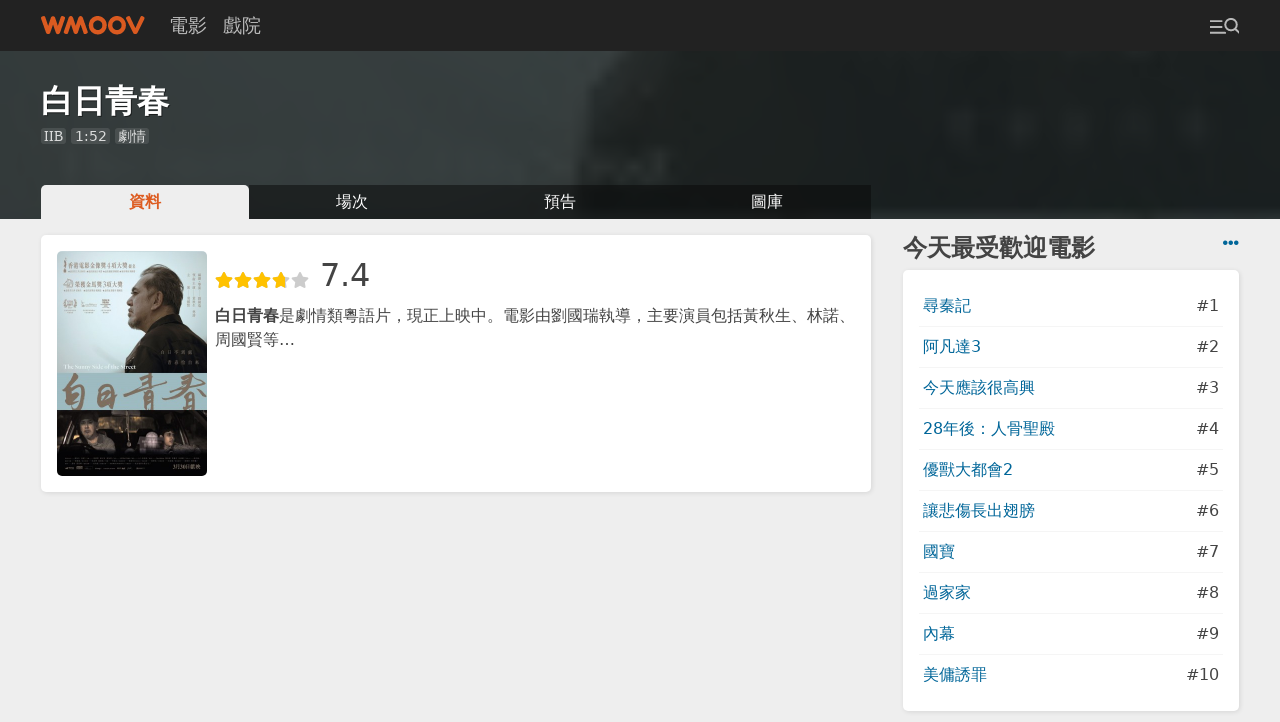

--- FILE ---
content_type: text/html; charset=UTF-8
request_url: https://m.wmoov.com/movie/details/58375
body_size: 12581
content:
<!DOCTYPE html>
<html lang="zh-Hant" dir="ltr">
<head>
    <meta charset="UTF-8">
    <title>白日青春 - WMOOV 香港電影</title>
    <meta name="viewport" content="width=device-width">
    <link rel="stylesheet" href="/v2/css/main.css?2">
    <meta name="mobile-web-app-capable" content="yes">
    <meta name="apple-mobile-web-app-capable" content="yes">
    <meta name="csrf-param" content="_csrf">
<meta name="csrf-token" content="pkJS-v8wIhL0jSp7cfFEnAWpBjjXgyt6Nsh55fwCdofQHRDKl0dtSsXDUg4BgnWoa8g2U7TORx14_jyWlmwMvw==">
    <meta name="description" content="白日青春最新電影資料、上映戲院場次、高清預告及圖片。白日青春是劇情類粵語片，現正上映中。電影由劉國瑞執導，主要演員包括黃秋生、林諾、周國賢等…">
    <!-- Global site tag (gtag.js) - Google Analytics -->
    <script async src="https://www.googletagmanager.com/gtag/js?id=UA-2539644-18"></script>
    <script>
      window.dataLayer = window.dataLayer || [];
      function gtag(){dataLayer.push(arguments);}
      gtag('js', new Date());

      //gtag('config', 'UA-2539644-16'); //wmoov.com
      gtag('config', 'UA-2539644-50'); //v2
      gtag('config', 'UA-2539644-18'); //m.wmoov.com
    </script>

    <script async src="https://pagead2.googlesyndication.com/pagead/js/adsbygoogle.js"></script>
    <!--script>
         (adsbygoogle = window.adsbygoogle || []).push({
              google_ad_client: "ca-pub-7578845942633598",
              enable_page_level_ads: true,
              overlays: {bottom: true}
         });
    </script-->
</head>

<body class="movie-details">
    
    <!-- begin navbar -->
    <div id="navbar">
        <div class="row">
            <a class="logo" href="https://m.wmoov.com/"><span>WMOOV 香港電影</span></a>
            <ul>
                <li><a href="https://m.wmoov.com/movie/showing">電影</a></li>
                <li><a href="https://m.wmoov.com/cinema">戲院</a></li>
            </ul>
            <button class="menu-trigger trigger ml-auto" data-target="#menu"><span></span></button>
        </div>
    </div>
    <!-- end navbar -->

    <!-- begin content -->
    <div id="content">
    

<div class="header">
    <div class="row">
        <div class="col">
        </div>
    </div>
</div>

    <header class="header movie-header" style="background-image:url('https://assets.wmoov.com/poster/17eb7d9b0bce4fa0f3fef6147d805512.jpg');">
        <div style="background-color: rgba(29.333333333333,35.333333333333,35.333333333333,.85);">
            <div class="row px-2 py-4">
                <div class="col info mr-2">
                    <h1>白日青春</h1>
                    <div class="py-1 tags">
                                                <span style="font-family: Georgia">IIB</span>
                        
                                                <span>1:52</span>
                        
                                                <span>劇情</span>
                                            </div>
                </div>
            </div>
            <div class="row">
                <ul class="col tab mx-2">
                    <li class="selected">
                        <a href="https://m.wmoov.com/movie/details/58375">資料</a>
                    </li>
                    <li class="">
                        <a href="https://m.wmoov.com/movie/showtimes/58375">場次</a>
                    </li>
                    <li class="">
                        <a href="https://m.wmoov.com/movie/trailers/58375">預告</a>
                    </li>
                    <li class="">
                        <a href="https://m.wmoov.com/movie/photos?movie_id=58375">圖庫</a>
                    </li>
                </ul>
                <div class="col-md-fix col-sidebar mx-2">
                </div>
            </div>
        </div>
    </header>
<article class="article row">

    <div class="col">

        <!--
        Summary
        -->
        <div class="card shadow m-2">
            <img src="https://assets.wmoov.com/poster/17eb7d9b0bce4fa0f3fef6147d805512_m.jpg" class="poster mr-1 border-radius" alt="白日青春電影海報" />
            
                        <p class="rating"><span class="star-rating rating-7"><span style="width: 74%"></span></span> 7.4</p>
            
            <p class="mt-0"><strong>白日青春</strong>是劇情類粵語片，現正上映中。電影由劉國瑞執導，主要演員包括黃秋生、林諾、周國賢等…</p>
            <div class="clear-fix"></div>
                    </div>

    <script async src="https://pagead2.googlesyndication.com/pagead/js/adsbygoogle.js"></script>
<!-- wmoov-v2-movie-details-a -->
<ins class="adsbygoogle m-2"
     style="display:block"
     data-ad-client="ca-pub-7578845942633598"
     data-ad-slot="7875467938"
     data-ad-format="auto"
     data-full-width-responsive="true"></ins>
<script>
     (adsbygoogle = window.adsbygoogle || []).push({});
</script>

        <!--
        trailer
        -->
                <div class="trailer card shadow m-2">
            <div class="overlay"></div>
            <div class="yt-player-wrapper">
            <img id="yt-player" src="https://img.youtube.com/vi/q0HX9xPbVco/hqdefault.jpg" alt="白日青春電影海報" data-id="q0HX9xPbVco" />
            </div>
                    </div>
            <script async src="https://pagead2.googlesyndication.com/pagead/js/adsbygoogle.js"></script>
<!-- wmoov-v2-movie-details-b -->
<ins class="adsbygoogle m-2"
     style="display:block"
     data-ad-client="ca-pub-7578845942633598"
     data-ad-slot="2431569560"
     data-ad-format="auto"
     data-full-width-responsive="true"></ins>
<script>
     (adsbygoogle = window.adsbygoogle || []).push({});
</script>

        <!--
        Description
        -->
        <div class="card shadow m-2">
            <h2>劇情簡介</h2>
            <p class="text text-2x">
                            莫青春，本名哈山的巴基斯坦裔難民男孩，一心想與家人移民加拿大，父親卻車禍死亡；陳白日，70年代偷渡到港的計程車司機，與兒子關係疏離。哈山因涉入黑幫，不得不偷渡逃亡，意外獲白日相助，只是追捕的警察，正是白日的兒子陳康，而白日幫助哈山的理由，也非哈山所能承受之重。                        </p>
        </div>


        <!--
        Meta
        -->
        <div class="card shadow m-2">
            <h2>電影資料</h2>
            <div class="row">
                <div class="col-xl">
                    <table class="meta">
                        <colgroup>
                        <col style="width:90px;">
                        <col>
                        </colgroup>
                        <tbody>
                            <tr><td>電影名稱:</td><td>白日青春</td></tr>
                            <tr><td>英文名稱:</td><td>The Sunny Side of The Street</td></tr>
                            <tr><td>導演:</td><td><a href="https://m.wmoov.com/person/%E5%8A%89%E5%9C%8B%E7%91%9E">劉國瑞</a></td></tr>
                            <tr><td>編劇:</td><td><a href="https://m.wmoov.com/movie/person?name="></a></td></tr>
                            <tr><td>主要演員:</td><td><a href="https://m.wmoov.com/person/%E9%BB%83%E7%A7%8B%E7%94%9F">黃秋生</a>, <a href="https://m.wmoov.com/person/%E6%9E%97%E8%AB%BE">林諾</a>, <a href="https://m.wmoov.com/person/%E5%91%A8%E5%9C%8B%E8%B3%A2">周國賢</a>, <a href="https://m.wmoov.com/person/%E5%8A%89%E9%8C%AB%E8%B3%A2">劉錫賢</a>, <a href="https://m.wmoov.com/person/%E9%A7%B1%E6%87%89%E9%88%9E">駱應鈞</a>, <a href="https://m.wmoov.com/person/%E5%8D%80%E5%98%89%E9%9B%AF">區嘉雯</a></td></tr>
                        </tbody>
                    </table>
                </div>
                <div class="col-xl">
                    <table class="meta">
                        <colgroup>
                        <col style="width:90px;">
                        <col>
                        </colgroup>
                        <tbody>
                            <tr><td>類型:</td><td>劇情</td></tr>
                            <tr><td>評級:</td><td>
                                                        <span style="font-family: Georgia">IIB</span>
                                                        </td></tr>
                            <tr><td>主要語言:</td><td>粵語</td></tr>
                            <tr><td>片長:</td><td>112分鐘 (1小時52分)</td></tr>
                            <tr><td>上映日期:</td><td>
                                                        2022年12月2日 (優先場)<br />
                            2023年3月30日 (公映)
                                                        </td></tr>
                        </tbody>
                    </table>
                </div>
            </div>
        </div>
    <script async src="https://pagead2.googlesyndication.com/pagead/js/adsbygoogle.js"></script>
<!-- wmoov-v2-movie-details-c -->
<ins class="adsbygoogle m-2"
     style="display:block"
     data-ad-client="ca-pub-7578845942633598"
     data-ad-slot="7300752861"
     data-ad-format="auto"
     data-full-width-responsive="true"></ins>
<script>
     (adsbygoogle = window.adsbygoogle || []).push({});
</script>

        <!--
        Photos
        -->
        <div class="card shadow m-2">
            <h2>海報及圖片</h2>
                        <p class="text">未有海報及圖片，請密切留意。</p>
                    </div>

        <!--
        Cinemas
        -->
        <div class="card shadow m-2">
            <h2>上映戲院</h2>
                        <p class="text">未有戲院上映資料，請密切留意。</p>
                    </div>
    <script async src="https://pagead2.googlesyndication.com/pagead/js/adsbygoogle.js"></script>
<!-- wmoov-v2-movie-details-d -->
<ins class="adsbygoogle m-2"
     style="display:block"
     data-ad-client="ca-pub-7578845942633598"
     data-ad-slot="9735344518"
     data-ad-format="auto"
     data-full-width-responsive="true"></ins>
<script>
     (adsbygoogle = window.adsbygoogle || []).push({});
</script>


        <!--
        About
        -->
        <div class="card shadow m-2">
            <h2>關於《白日青春》</h2>
                        <p class="text">未有更多資料，敬請密切留意。</p>
                    </div>

        <!--
        Link
        -->
        <div class="card shadow m-2">
            <h2>有用連結</h2>
            <ul class="list">
                                                <li><a href="https://www.imdb.com/title/tt18280126" target="_blank" rel="nofollow noopener" class="external">IMDB上的白日青春</a></li>
                                <li><a href="https://zh.m.wikipedia.org/w/index.php?search=%E7%99%BD%E6%97%A5%E9%9D%92%E6%98%A5" target="_blank" rel="nofollow noopener" class="external">維基上的白日青春</a></li>
            </ul>
        </div>

    </div>

    <div class="col-md-fix col-sidebar mx-2">
        
        
<div class="pt-2">
  <a class="go-right" href="https://m.wmoov.com/movie/boxoffice" title="即日市場數據"><i class="fas fa-ellipsis-h"></i></a>
  <h2 class="mt-0 mb-1">今天最受歡迎電影</h2>
  <ul class="option-list card shadow p-2">
      <li class="row js-cb"><a href="https://m.wmoov.com/movie/details/44498" class="truncate">尋秦記</a><span>#1</span></li>
      <li class="row js-cb"><a href="https://m.wmoov.com/movie/details/68717" class="truncate">阿凡達3</a><span>#2</span></li>
      <li class="row js-cb"><a href="https://m.wmoov.com/movie/details/70465" class="truncate">今天應該很高興</a><span>#3</span></li>
      <li class="row js-cb"><a href="https://m.wmoov.com/movie/details/69126" class="truncate">28年後：人骨聖殿</a><span>#4</span></li>
      <li class="row js-cb"><a href="https://m.wmoov.com/movie/details/68074" class="truncate">優獸大都會2</a><span>#5</span></li>
      <li class="row js-cb"><a href="https://m.wmoov.com/movie/details/70332" class="truncate">讓悲傷長出翅膀</a><span>#6</span></li>
      <li class="row js-cb"><a href="https://m.wmoov.com/movie/details/69330" class="truncate">國寶</a><span>#7</span></li>
      <li class="row js-cb"><a href="https://m.wmoov.com/movie/details/70712" class="truncate">過家家</a><span>#8</span></li>
      <li class="row js-cb"><a href="https://m.wmoov.com/movie/details/59524" class="truncate">內幕</a><span>#9</span></li>
      <li class="row js-cb"><a href="https://m.wmoov.com/movie/details/70460" class="truncate">美傭誘罪</a><span>#10</span></li>
    </ul>
</div>
        <div class="sticky pt-2">
        <script async src="https://pagead2.googlesyndication.com/pagead/js/adsbygoogle.js"></script>
<!-- wmoov-v2-movie-details-z -->
<ins class="adsbygoogle text-center"
     style="display:block"
     data-ad-client="ca-pub-7578845942633598"
     data-ad-slot="7847547773"
     data-ad-format="auto"
     data-full-width-responsive="true"></ins>
<script>
     (adsbygoogle = window.adsbygoogle || []).push({});
</script>
        </div>
        
    </div>

</article>


<!-- PhotoSwipe -->
<div class="pswp" tabindex="-1" role="dialog" aria-hidden="true"><!-- Background of PhotoSwipe. It's a separate element as animating opacity is faster than rgba(). --> <div class="pswp__bg"></div><div class="pswp__scroll-wrap"><!-- Container that holds slides. PhotoSwipe keeps only 3 of them in the DOM to save memory. Don't modify these 3 pswp__item elements, data is added later on. --> <div class="pswp__container"> <div class="pswp__item"></div><div class="pswp__item"></div><div class="pswp__item"></div></div><div class="pswp__ui pswp__ui--hidden"> <div class="pswp__top-bar"> <div class="pswp__counter"></div><button class="pswp__button pswp__button--close" title="Close (Esc)"></button> <button class="pswp__button pswp__button--share" title="Share"></button> <button class="pswp__button pswp__button--fs" title="Toggle fullscreen"></button> <button class="pswp__button pswp__button--zoom" title="Zoom in/out"></button> <div class="pswp__preloader"> <div class="pswp__preloader__icn"> <div class="pswp__preloader__cut"> <div class="pswp__preloader__donut"></div></div></div></div></div><div class="pswp__share-modal pswp__share-modal--hidden pswp__single-tap"> <div class="pswp__share-tooltip"></div></div><button class="pswp__button pswp__button--arrow--left" title="Previous (arrow left)"> </button> <button class="pswp__button pswp__button--arrow--right" title="Next (arrow right)"> </button> <div class="pswp__caption"> <div class="pswp__caption__center"></div></div></div></div></div>


    </div>
    <!-- end content -->

    <!-- begin footer -->
    <div id="footer">
    </div>
    <!-- end footer -->

    <!-- begin menu -->
    <div id="menu" class="hide overlay">
        <div class="bg trigger fade-in" data-target="#menu"></div>
        <div class="modal modal-right slide-left">
            <header class="p-2 bg-normal"><span class="trigger go-right px-1" data-target="#menu"><i class="fas fa-times"></i></span></header>
            <form id="quick-search" class="px-2 pb-2" method="get">
                <input name="q" class="form-control" placeholder="搜尋..." autocomplete="off" maxlength="20" />
            </form>
            <div class="main px-2">
                <ul id="quick-search-result" class="option-list list-left hide"></ul>
                <ul id="menu-list" class="option-list list-left">
                    <li>
                        <div class="group sticky bg-normal"><a href="https://m.wmoov.com/movie/showing">即日及預售電影</a><span class="trigger ml-a py-1 text-light" data-target="#menu-showing-movie, .more-icon-msm">73 <i class="more-icon-msm fas fa-caret-down"></i><i class="hide more-icon-msm fas fa-caret-up"></i></span></div>
                        <ul id="menu-showing-movie" class="quick-search-data hide fade-in p-1">
                                                    <li><a href="https://m.wmoov.com/movie/details/44498">尋秦記<br><span class="text--3x text-light">Back To The Past</span></a></li>
                                                    <li><a href="https://m.wmoov.com/movie/details/68717">阿凡達3<br><span class="text--3x text-light">Avatar: Fire And Ash</span></a></li>
                                                    <li><a href="https://m.wmoov.com/movie/details/69126">28年後：人骨聖殿<br><span class="text--3x text-light">28 Years Later: The Bone Temple</span></a></li>
                                                    <li><a href="https://m.wmoov.com/movie/details/70465">今天應該很高興<br><span class="text--3x text-light">Finch & Midland</span></a></li>
                                                    <li><a href="https://m.wmoov.com/movie/details/68074">優獸大都會2<br><span class="text--3x text-light">Zootopia 2</span></a></li>
                                                    <li><a href="https://m.wmoov.com/movie/details/70332">讓悲傷長出翅膀<br><span class="text--3x text-light">The Thing with Feathers</span></a></li>
                                                    <li><a href="https://m.wmoov.com/movie/details/69671">法無赦<br><span class="text--3x text-light">Mercy</span></a></li>
                                                    <li><a href="https://m.wmoov.com/movie/details/70460">美傭誘罪<br><span class="text--3x text-light">The Housemaid</span></a></li>
                                                    <li><a href="https://m.wmoov.com/movie/details/69330">國寶<br><span class="text--3x text-light">Kokuho</span></a></li>
                                                    <li><a href="https://m.wmoov.com/movie/details/70721">劇場版總集篇 Girls Band Cry【後篇】-嗨, 未來-<br><span class="text--3x text-light">Girls Band Cry The Movie -Hey, Our Future-</span></a></li>
                                                    <li><a href="https://m.wmoov.com/movie/details/68292">金童<br><span class="text--3x text-light">Golden Boy</span></a></li>
                                                    <li><a href="https://m.wmoov.com/movie/details/70712">過家家<br><span class="text--3x text-light">Unexpected Family</span></a></li>
                                                    <li><a href="https://m.wmoov.com/movie/details/70730">銀魂劇場版 2D 真選組動亂篇<br><span class="text--3x text-light">Gintama On Theatre 2D Shinsen-Gumi Doukan Arc</span></a></li>
                                                    <li><a href="https://m.wmoov.com/movie/details/70055">逆轉上半場<br><span class="text--3x text-light">Pass and Goal</span></a></li>
                                                    <li><a href="https://m.wmoov.com/movie/details/69815">猩瘋血雨<br><span class="text--3x text-light">Primate</span></a></li>
                                                    <li><a href="https://m.wmoov.com/movie/details/69332">狂蟒之災<br><span class="text--3x text-light">Anaconda</span></a></li>
                                                    <li><a href="https://m.wmoov.com/movie/details/70579">紐倫堡大審判<br><span class="text--3x text-light">Nuremberg</span></a></li>
                                                    <li><a href="https://m.wmoov.com/movie/details/59524">內幕<br><span class="text--3x text-light">Under Current</span></a></li>
                                                    <li><a href="https://m.wmoov.com/movie/details/68371">世外<br><span class="text--3x text-light">Another World</span></a></li>
                                                    <li><a href="https://m.wmoov.com/movie/details/70203">萬王之王<br><span class="text--3x text-light">The King of Kings Movie</span></a></li>
                                                    <li><a href="https://m.wmoov.com/movie/details/69909">換乘真愛<br><span class="text--3x text-light">Eternity</span></a></li>
                                                    <li><a href="https://m.wmoov.com/movie/details/70305">旅行的意義<br><span class="text--3x text-light">Two Seasons, Two Strangers</span></a></li>
                                                    <li><a href="https://m.wmoov.com/movie/details/70653">少女與戰車：更加相親相愛作戰！～第一章～<br><span class="text--3x text-light"></span></a></li>
                                                    <li><a href="https://m.wmoov.com/movie/details/68580">海綿寶寶：深海尋「寶」<br><span class="text--3x text-light">The SpongeBob Movie : Search For SquarePants</span></a></li>
                                                    <li><a href="https://m.wmoov.com/movie/details/68295">魔法壞女巫：第二章<br><span class="text--3x text-light">Wicked: For Good</span></a></li>
                                                    <li><a href="https://m.wmoov.com/movie/details/68731">鏈鋸人 - 劇場版：蕾潔篇<br><span class="text--3x text-light">Chainsaw Man: The Movie: Reze Arc</span></a></li>
                                                    <li><a href="https://m.wmoov.com/movie/details/69646">純屬伊朗意外<br><span class="text--3x text-light">It Was Just An Accident</span></a></li>
                                                    <li><a href="https://m.wmoov.com/movie/details/70578">劇場版總集篇 Girls Band Cry【前篇】-青春狂走曲-<br><span class="text--3x text-light">Girls Band Cry The Movie - Youth Rhapsody -</span></a></li>
                                                    <li><a href="https://m.wmoov.com/movie/details/69650">左撇子女孩<br><span class="text--3x text-light">Left-Handed Girl</span></a></li>
                                                    <li><a href="https://m.wmoov.com/movie/details/69643">出精特工隊<br><span class="text--3x text-light">Spermageddon</span></a></li>
                                                    <li><a href="https://m.wmoov.com/movie/details/46929">再見UFO<br><span class="text--3x text-light">Ciao UFO</span></a></li>
                                                    <li><a href="https://m.wmoov.com/movie/details/69910">女孩<br><span class="text--3x text-light">Girl</span></a></li>
                                                    <li><a href="https://m.wmoov.com/movie/details/70380">女孩不平凡<br><span class="text--3x text-light">Girlfriends</span></a></li>
                                                    <li><a href="https://m.wmoov.com/movie/details/70714">無視險峰大步走<br><span class="text--3x text-light">Life is Climbing</span></a></li>
                                                    <li><a href="https://m.wmoov.com/movie/details/70749">地母<br><span class="text--3x text-light">Mother Bhumi</span></a></li>
                                                    <li><a href="https://m.wmoov.com/movie/details/68768">玩具熊的五夜驚魂2<br><span class="text--3x text-light">Five Nights At Freddy's 2</span></a></li>
                                                    <li><a href="https://m.wmoov.com/movie/details/1236">維多利亞壹號<br><span class="text--3x text-light"></span></a></li>
                                                    <li><a href="https://m.wmoov.com/movie/details/12430">情書<br><span class="text--3x text-light">Love Letter</span></a></li>
                                                    <li><a href="https://m.wmoov.com/movie/details/13098">霸王別姬<br><span class="text--3x text-light">Farewell My Concubine</span></a></li>
                                                    <li><a href="https://m.wmoov.com/movie/details/68676">非常盜3<br><span class="text--3x text-light">Now You See Me：Now You Don't</span></a></li>
                                                    <li><a href="https://m.wmoov.com/movie/details/70701">用武之地<br><span class="text--3x text-light">Escape From The Outland</span></a></li>
                                                    <li><a href="https://m.wmoov.com/movie/details/70700">陽光女子合唱團<br><span class="text--3x text-light">Sunshine Women's Choir</span></a></li>
                                                    <li><a href="https://m.wmoov.com/movie/details/69649">像我這樣的愛情<br><span class="text--3x text-light">Some One Like Me</span></a></li>
                                                    <li><a href="https://m.wmoov.com/movie/details/70607">若問世界誰無傷<br><span class="text--3x text-light">The World of Love</span></a></li>
                                                    <li><a href="https://m.wmoov.com/movie/details/68296">一戰再戰<br><span class="text--3x text-light">One Battle After Another</span></a></li>
                                                    <li><a href="https://m.wmoov.com/movie/details/10024">一一<br><span class="text--3x text-light">Yi yi: A One and a Two</span></a></li>
                                                    <li><a href="https://m.wmoov.com/movie/details/70673">IDOLiSH7-偶像星願- First BEAT! 劇場版總集篇 後篇<br><span class="text--3x text-light">IDOLiSH7 First BEAT! Movie Edition Part 2</span></a></li>
                                                    <li><a href="https://m.wmoov.com/movie/details/70019">狂野時代<br><span class="text--3x text-light">Resurrection</span></a></li>
                                                    <li><a href="https://m.wmoov.com/movie/details/70161">浪浪山小妖怪<br><span class="text--3x text-light">Nobody</span></a></li>
                                                    <li><a href="https://m.wmoov.com/movie/details/68991">殺手#4<br><span class="text--3x text-light">Road To Vendetta</span></a></li>
                                                    <li><a href="https://m.wmoov.com/movie/details/70671">怪奇魔塵事件<br><span class="text--3x text-light">Dust Bunny</span></a></li>
                                                    <li><a href="https://m.wmoov.com/movie/details/12748">月黑高飛<br><span class="text--3x text-light">The Shawshank Redemption</span></a></li>
                                                    <li><a href="https://m.wmoov.com/movie/details/70583">情感的價值<br><span class="text--3x text-light">Sentimental Value</span></a></li>
                                                    <li><a href="https://m.wmoov.com/movie/details/15418">時光倒流七十年<br><span class="text--3x text-light">Somewhere in Time</span></a></li>
                                                    <li><a href="https://m.wmoov.com/movie/details/69031">選擇有罪<br><span class="text--3x text-light">No Other Choice</span></a></li>
                                                    <li><a href="https://m.wmoov.com/movie/details/18098">孤星淚<br><span class="text--3x text-light">Les Misérables</span></a></li>
                                                    <li><a href="https://m.wmoov.com/movie/details/28073">哪一天我們會飛<br><span class="text--3x text-light">She Remembers, He Forgets</span></a></li>
                                                    <li><a href="https://m.wmoov.com/movie/details/55761">奇異女俠玩救宇宙<br><span class="text--3x text-light">Everything Everywhere All At Once</span></a></li>
                                                    <li><a href="https://m.wmoov.com/movie/details/22715">布達佩斯大酒店<br><span class="text--3x text-light">The Grand Budapest Hotel</span></a></li>
                                                    <li><a href="https://m.wmoov.com/movie/details/24179">危險人物<br><span class="text--3x text-light">Pulp Fiction</span></a></li>
                                                    <li><a href="https://m.wmoov.com/movie/details/70470">柏克萊的日子<br><span class="text--3x text-light">Berkeley Days</span></a></li>
                                                    <li><a href="https://m.wmoov.com/movie/details/70580">Song Sung Blue：藍色情歌<br><span class="text--3x text-light">Song Sung Blue</span></a></li>
                                                    <li><a href="https://m.wmoov.com/movie/details/45867">曼克頓<br><span class="text--3x text-light">Manhattan</span></a></li>
                                                    <li><a href="https://m.wmoov.com/movie/details/52432">水漾的女人<br><span class="text--3x text-light">Undine</span></a></li>
                                                    <li><a href="https://m.wmoov.com/movie/details/52853">梅艷芳<br><span class="text--3x text-light">Anita</span></a></li>
                                                    <li><a href="https://m.wmoov.com/movie/details/70468">劇場版OFFICIAL HIGE DANDISM LIVE at STADIUM 2025<br><span class="text--3x text-light">OFFICIAL HIGE DANDISM LIVE at STADIUM 2025</span></a></li>
                                                    <li><a href="https://m.wmoov.com/movie/details/62982">河邊的錯誤<br><span class="text--3x text-light">Only The River Flows</span></a></li>
                                                    <li><a href="https://m.wmoov.com/movie/details/69835">腦細天劫<br><span class="text--3x text-light">Send Help</span></a></li>
                                                    <li><a href="https://m.wmoov.com/movie/details/64207">子承父孽<br><span class="text--3x text-light">The Successor</span></a></li>
                                                    <li><a href="https://m.wmoov.com/movie/details/12506">墮落天使<br><span class="text--3x text-light">Fallen Angels</span></a></li>
                                                    <li><a href="https://m.wmoov.com/movie/details/12452">盜火線<br><span class="text--3x text-light">Heat</span></a></li>
                                                    <li><a href="https://m.wmoov.com/movie/details/68425">早鳥<br><span class="text--3x text-light">Never Too Late</span></a></li>
                                                    <li><a href="https://m.wmoov.com/movie/details/11686">鐵達尼號<br><span class="text--3x text-light">Titanic</span></a></li>
                                                </ul>
                    </li>
                    <li class="around">
                        <div class="group sticky bg-normal"><a href="https://m.wmoov.com/movie/upcoming">即將上映電影</a><span class="trigger py-1 text-light" data-target="#menu-upcoming-movie, .more-icon-mcm">108 <i class="more-icon-mcm fas fa-caret-down"></i><i class="hide more-icon-mcm fas fa-caret-up"></i></span></div>
                        <ul id="menu-upcoming-movie" class="quick-search-data hide fade-in p-1">
                                                    <li><a href="https://m.wmoov.com/movie/details/70671">怪奇魔塵事件<br><span class="text--3x text-light">Dust Bunny</span></a></li>
                                                    <li><a href="https://m.wmoov.com/movie/details/69671">法無赦<br><span class="text--3x text-light">Mercy</span></a></li>
                                                    <li><a href="https://m.wmoov.com/movie/details/70701">用武之地<br><span class="text--3x text-light">Escape From The Outland</span></a></li>
                                                    <li><a href="https://m.wmoov.com/movie/details/70721">劇場版總集篇 Girls Band Cry【後篇】-嗨, 未來-<br><span class="text--3x text-light">Girls Band Cry The Movie -Hey, Our Future-</span></a></li>
                                                    <li><a href="https://m.wmoov.com/movie/details/69815">猩瘋血雨<br><span class="text--3x text-light">Primate</span></a></li>
                                                    <li><a href="https://m.wmoov.com/movie/details/70714">無視險峰大步走<br><span class="text--3x text-light">Life is Climbing</span></a></li>
                                                    <li><a href="https://m.wmoov.com/movie/details/70762">匿殺<br><span class="text--3x text-light">The Fire Raven</span></a></li>
                                                    <li><a href="https://m.wmoov.com/movie/details/70731">銀魂劇場版 2D 歌舞伎町四天王篇<br><span class="text--3x text-light">Gintama On Theatre 2D Kabukicho Shitennohen Arc</span></a></li>
                                                    <li><a href="https://m.wmoov.com/movie/details/70777">得閑謹制<br><span class="text--3x text-light">Gezhi town</span></a></li>
                                                    <li><a href="https://m.wmoov.com/movie/details/70341">叛諜謎蹤<br><span class="text--3x text-light">Tip of the Iceberg</span></a></li>
                                                    <li><a href="https://m.wmoov.com/movie/details/70344">末世綠洲2 : 絕地遷徙<br><span class="text--3x text-light">Greenland 2: Migration</span></a></li>
                                                    <li><a href="https://m.wmoov.com/movie/details/69835">腦細天劫<br><span class="text--3x text-light">Send Help</span></a></li>
                                                    <li><a href="https://m.wmoov.com/movie/details/70607">若問世界誰無傷<br><span class="text--3x text-light">The World of Love</span></a></li>
                                                    <li><a href="https://m.wmoov.com/movie/details/70647">未緣情歌<br><span class="text--3x text-light">Love Song</span></a></li>
                                                    <li><a href="https://m.wmoov.com/movie/details/70580">Song Sung Blue：藍色情歌<br><span class="text--3x text-light">Song Sung Blue</span></a></li>
                                                    <li><a href="https://m.wmoov.com/movie/details/70342">佐賀偶像是傳奇 夢幻銀河樂園<br><span class="text--3x text-light">Zombie Land Saga: Yumeginga Paradise</span></a></li>
                                                    <li><a href="https://m.wmoov.com/movie/details/70343">玲瓏<br><span class="text--3x text-light">Nothing More To Say</span></a></li>
                                                    <li><a href="https://m.wmoov.com/movie/details/70713">秒速5厘米 真人版<br><span class="text--3x text-light"></span></a></li>
                                                    <li><a href="https://m.wmoov.com/movie/details/70725">ALL YOU NEED IS KILL<br><span class="text--3x text-light">ALL YOU NEED IS KILL</span></a></li>
                                                    <li><a href="https://m.wmoov.com/movie/details/70583">情感的價值<br><span class="text--3x text-light">Sentimental Value</span></a></li>
                                                    <li><a href="https://m.wmoov.com/movie/details/52432">水漾的女人<br><span class="text--3x text-light">Undine</span></a></li>
                                                    <li><a href="https://m.wmoov.com/movie/details/69642">GOAT級神射手<br><span class="text--3x text-light">GOAT</span></a></li>
                                                    <li><a href="https://m.wmoov.com/movie/details/69247">咆哮山莊<br><span class="text--3x text-light">Wuthering Heights</span></a></li>
                                                    <li><a href="https://m.wmoov.com/movie/details/70654">日租家庭<br><span class="text--3x text-light">Rental Family</span></a></li>
                                                    <li><a href="https://m.wmoov.com/movie/details/64207">子承父孽<br><span class="text--3x text-light">The Successor</span></a></li>
                                                    <li><a href="https://m.wmoov.com/movie/details/70704">雙囍<br><span class="text--3x text-light">Double Happiness</span></a></li>
                                                    <li><a href="https://m.wmoov.com/movie/details/69950">奪命狂呼7<br><span class="text--3x text-light">Scream 7</span></a></li>
                                                    <li><a href="https://m.wmoov.com/movie/details/70058">犯罪101<br><span class="text--3x text-light">Crime 101</span></a></li>
                                                    <li><a href="https://m.wmoov.com/movie/details/70461">電競女孩<br><span class="text--3x text-light">Gamer Girls</span></a></li>
                                                    <li><a href="https://m.wmoov.com/movie/details/68675">狸想奇兵<br><span class="text--3x text-light">Hoppers</span></a></li>
                                                    <li><a href="https://m.wmoov.com/movie/details/69675">哈姆尼特<br><span class="text--3x text-light">Hamnet</span></a></li>
                                                    <li><a href="https://m.wmoov.com/movie/details/68452">末日聖母號<br><span class="text--3x text-light">Project Hail Mary</span></a></li>
                                                    <li><a href="https://m.wmoov.com/movie/details/69402">闇黑新娘<br><span class="text--3x text-light">The Bride!</span></a></li>
                                                    <li><a href="https://m.wmoov.com/movie/details/69303">超級瑪利歐銀河大電影<br><span class="text--3x text-light">The Super Mario Galaxy Movie</span></a></li>
                                                    <li><a href="https://m.wmoov.com/movie/details/70057">米高積遜<br><span class="text--3x text-light">Michael</span></a></li>
                                                    <li><a href="https://m.wmoov.com/movie/details/70162">穿Prada的惡魔2<br><span class="text--3x text-light">The Devil Wears Prada 2</span></a></li>
                                                    <li><a href="https://m.wmoov.com/movie/details/70650">綿羊偵探團<br><span class="text--3x text-light">The Sheep Detectives</span></a></li>
                                                    <li><a href="https://m.wmoov.com/movie/details/68693">真人快打II<br><span class="text--3x text-light">Mortal Kombat II</span></a></li>
                                                    <li><a href="https://m.wmoov.com/movie/details/63093">曼達洛人與古古<br><span class="text--3x text-light">The Mandalorian and Grogu</span></a></li>
                                                    <li><a href="https://m.wmoov.com/movie/details/70648">關於我轉生變成史萊姆這檔事 劇場版 蒼海之淚篇<br><span class="text--3x text-light"></span></a></li>
                                                    <li><a href="https://m.wmoov.com/movie/details/70649">揭密日<br><span class="text--3x text-light">Disclosure Day</span></a></li>
                                                    <li><a href="https://m.wmoov.com/movie/details/70146">反斗奇兵5<br><span class="text--3x text-light">Toy Story 5</span></a></li>
                                                    <li><a href="https://m.wmoov.com/movie/details/70655">超女<br><span class="text--3x text-light">Supergirl</span></a></li>
                                                    <li><a href="https://m.wmoov.com/movie/details/70330">魔海奇緣 真人版<br><span class="text--3x text-light">Moana</span></a></li>
                                                    <li><a href="https://m.wmoov.com/movie/details/70142">奧德賽<br><span class="text--3x text-light">The Odyssey</span></a></li>
                                                    <li><a href="https://m.wmoov.com/movie/details/70059">阿森一族再駕到<br><span class="text--3x text-light">The Simpsons 2</span></a></li>
                                                    <li><a href="https://m.wmoov.com/movie/details/70656">祈念之樹<br><span class="text--3x text-light"></span></a></li>
                                                    <li><a href="https://m.wmoov.com/movie/details/70657">挖掘者<br><span class="text--3x text-light">Digger</span></a></li>
                                                    <li><a href="https://m.wmoov.com/movie/details/59668">十二生肖傳奇：魔法虎的門徒<br><span class="text--3x text-light">The Tiger's Apprentice</span></a></li>
                                                    <li><a href="https://m.wmoov.com/movie/details/44567">紙皮婆婆<br><span class="text--3x text-light">A Life of Papers</span></a></li>
                                                    <li><a href="https://m.wmoov.com/movie/details/59927">凌雲志<br><span class="text--3x text-light">The Legends Of Monkey King</span></a></li>
                                                    <li><a href="https://m.wmoov.com/movie/details/44568">惡行之外<br><span class="text--3x text-light">Beyond the Sin</span></a></li>
                                                    <li><a href="https://m.wmoov.com/movie/details/44569">暖暖・暖男<br><span class="text--3x text-light">Un Coeur D'Artichaut</span></a></li>
                                                    <li><a href="https://m.wmoov.com/movie/details/44570">雞蛋仔<br><span class="text--3x text-light">When It All Begins</span></a></li>
                                                    <li><a href="https://m.wmoov.com/movie/details/41768">嗨！神獸<br><span class="text--3x text-light">Hello! Tapir</span></a></li>
                                                    <li><a href="https://m.wmoov.com/movie/details/44594">守闕者<br><span class="text--3x text-light">The Trier Of Fact</span></a></li>
                                                    <li><a href="https://m.wmoov.com/movie/details/44597">風雲<br><span class="text--3x text-light"></span></a></li>
                                                    <li><a href="https://m.wmoov.com/movie/details/69686">劇場版 暗殺教室：我們的時光<br><span class="text--3x text-light"></span></a></li>
                                                    <li><a href="https://m.wmoov.com/movie/details/69687">劇場版 魔法少女小圓〈瓦爾普吉斯的迴天〉<br><span class="text--3x text-light"></span></a></li>
                                                    <li><a href="https://m.wmoov.com/movie/details/70715">殺死你<br><span class="text--3x text-light">They Will Kill You</span></a></li>
                                                    <li><a href="https://m.wmoov.com/movie/details/70205">我們不是什麼<br><span class="text--3x text-light">We're Nothing at All</span></a></li>
                                                    <li><a href="https://m.wmoov.com/movie/details/55618">幫眼狙兇<br><span class="text--3x text-light">See For Me</span></a></li>
                                                    <li><a href="https://m.wmoov.com/movie/details/49221">我太受歡迎了該怎麼辦<br><span class="text--3x text-light"></span></a></li>
                                                    <li><a href="https://m.wmoov.com/movie/details/70732">盜火線 2<br><span class="text--3x text-light"></span></a></li>
                                                    <li><a href="https://m.wmoov.com/movie/details/53582">鹿王<br><span class="text--3x text-light"></span></a></li>
                                                    <li><a href="https://m.wmoov.com/movie/details/59735">卧底的退隱生活<br><span class="text--3x text-light">A Hidden Spy</span></a></li>
                                                    <li><a href="https://m.wmoov.com/movie/details/60258">葉問5<br><span class="text--3x text-light">IP Man 5</span></a></li>
                                                    <li><a href="https://m.wmoov.com/movie/details/60259">導火綫2<br><span class="text--3x text-light">Flash Point 2</span></a></li>
                                                    <li><a href="https://m.wmoov.com/movie/details/42087">八個女人一台戲<br><span class="text--3x text-light">First Night Nerves</span></a></li>
                                                    <li><a href="https://m.wmoov.com/movie/details/70763">李克寧 木乃伊<br><span class="text--3x text-light">Lee Cronin's The Mummy</span></a></li>
                                                    <li><a href="https://m.wmoov.com/movie/details/59508">誰變走了大佛<br><span class="text--3x text-light">The Dream, the Bubble and the Shadow</span></a></li>
                                                    <li><a href="https://m.wmoov.com/movie/details/68475">戴帽子的貓<br><span class="text--3x text-light">The Cat in the Hat</span></a></li>
                                                    <li><a href="https://m.wmoov.com/movie/details/48256">秘密花園<br><span class="text--3x text-light">The Secret Garden</span></a></li>
                                                    <li><a href="https://m.wmoov.com/movie/details/51843">雷霆追擊<br><span class="text--3x text-light">Thunder Chase Regular</span></a></li>
                                                    <li><a href="https://m.wmoov.com/movie/details/59523">火拼<br><span class="text--3x text-light">Ultimate Revenge</span></a></li>
                                                    <li><a href="https://m.wmoov.com/movie/details/60038">神探大戰2<br><span class="text--3x text-light">Detective vs Sleuths 2</span></a></li>
                                                    <li><a href="https://m.wmoov.com/movie/details/59529">臭豆腐<br><span class="text--3x text-light">Stinky Tofu</span></a></li>
                                                    <li><a href="https://m.wmoov.com/movie/details/32139">地球末日戰 2<br><span class="text--3x text-light">World War Z 2</span></a></li>
                                                    <li><a href="https://m.wmoov.com/movie/details/57483">女戰不敗<br><span class="text--3x text-light">The Woman King</span></a></li>
                                                    <li><a href="https://m.wmoov.com/movie/details/50829">妖爆青春<br><span class="text--3x text-light">Everybody’s Talking About Jamie</span></a></li>
                                                    <li><a href="https://m.wmoov.com/movie/details/42911">來了<br><span class="text--3x text-light">It Comes</span></a></li>
                                                    <li><a href="https://m.wmoov.com/movie/details/65702">BLEACH 死神 千年血戰篇-相剋譚-<br><span class="text--3x text-light"></span></a></li>
                                                    <li><a href="https://m.wmoov.com/movie/details/55463">陽光小強人<br><span class="text--3x text-light">The Unbreakable Boy</span></a></li>
                                                    <li><a href="https://m.wmoov.com/movie/details/51881">倚天屠龍記之九陽神功<br><span class="text--3x text-light"></span></a></li>
                                                    <li><a href="https://m.wmoov.com/movie/details/46766">老師．喪屍．小BB<br><span class="text--3x text-light">Little Monsters</span></a></li>
                                                    <li><a href="https://m.wmoov.com/movie/details/67513">復仇者聯盟5：末日降臨<br><span class="text--3x text-light">Avengers: Doomsday</span></a></li>
                                                    <li><a href="https://m.wmoov.com/movie/details/58047">明日戰記 前傳<br><span class="text--3x text-light"></span></a></li>
                                                    <li><a href="https://m.wmoov.com/movie/details/50114">練愛iNG<br><span class="text--3x text-light">Acting Out of Love</span></a></li>
                                                    <li><a href="https://m.wmoov.com/movie/details/39620">滅相<br><span class="text--3x text-light"></span></a></li>
                                                    <li><a href="https://m.wmoov.com/movie/details/39621">殊途同歸<br><span class="text--3x text-light"></span></a></li>
                                                    <li><a href="https://m.wmoov.com/movie/details/50117">武動天地<br><span class="text--3x text-light">The Opera House</span></a></li>
                                                    <li><a href="https://m.wmoov.com/movie/details/39622">逆火英雄<br><span class="text--3x text-light"></span></a></li>
                                                    <li><a href="https://m.wmoov.com/movie/details/39623">奇幻民宿<br><span class="text--3x text-light"></span></a></li>
                                                    <li><a href="https://m.wmoov.com/movie/details/69331">火遮眼<br><span class="text--3x text-light">The Furious</span></a></li>
                                                    <li><a href="https://m.wmoov.com/movie/details/1236">維多利亞壹號<br><span class="text--3x text-light"></span></a></li>
                                                    <li><a href="https://m.wmoov.com/movie/details/52180">張天志2<br><span class="text--3x text-light">Master Z 2</span></a></li>
                                                    <li><a href="https://m.wmoov.com/movie/details/42968">有一種喜歡<br><span class="text--3x text-light">About Youth</span></a></li>
                                                    <li><a href="https://m.wmoov.com/movie/details/46556">亂反射<br><span class="text--3x text-light">When a Tree Falls</span></a></li>
                                                    <li><a href="https://m.wmoov.com/movie/details/55518">毒心術<br><span class="text--3x text-light">Nightmare Alley</span></a></li>
                                                    <li><a href="https://m.wmoov.com/movie/details/68322">寒戰1994<br><span class="text--3x text-light"></span></a></li>
                                                    <li><a href="https://m.wmoov.com/movie/details/49894">隱市奇聞錄<br><span class="text--3x text-light">The Hidden Town</span></a></li>
                                                    <li><a href="https://m.wmoov.com/movie/details/45037">真愛唔使譯<br><span class="text--3x text-light">London Sweeties</span></a></li>
                                                    <li><a href="https://m.wmoov.com/movie/details/70646">夜王<br><span class="text--3x text-light">Night King</span></a></li>
                                                    <li><a href="https://m.wmoov.com/movie/details/70651">劇場版 CHIIKAWA 人魚島的秘密<br><span class="text--3x text-light"></span></a></li>
                                                    <li><a href="https://m.wmoov.com/movie/details/64507">憤怒鳥大電影3<br><span class="text--3x text-light">The Angry Birds Movie 3</span></a></li>
                                                    <li><a href="https://m.wmoov.com/movie/details/70652">金多寶<br><span class="text--3x text-light">The Snowball on a Sunny Day</span></a></li>
                                                    <li><a href="https://m.wmoov.com/movie/details/44284">獨自上場<br><span class="text--3x text-light">Li Na: My Life</span></a></li>
                                                    <li><a href="https://m.wmoov.com/movie/details/44541">引力風暴<br><span class="text--3x text-light">Inversion</span></a></li>
                                                </ul>
                    </li>

                                        <li class="around">
                        <div class="group sticky bg-normal"><a href="https://m.wmoov.com/cinema?region=1">港島區戲院</a><span class="trigger py-1 text-light" data-target="#menu-cinema-region-1, .more-icon-mcr1">11 <i class="more-icon-mcr1 fas fa-caret-down"></i><i class="hide more-icon-mcr1 fas fa-caret-up"></i></span></div>
                        <ul id="menu-cinema-region-1" class="quick-search-data hide fade-in p-1">
                                                    <li><a href="https://m.wmoov.com/cinema/details/115">英皇戲院 Plus+ 黃竹坑 THE SOUTHSIDE</a></li>
                                                    <li><a href="https://m.wmoov.com/cinema/details/71">英皇戲院 中環娛樂行</a></li>
                                                    <li><a href="https://m.wmoov.com/cinema/details/100">英皇戲院 銅鑼灣時代廣場</a></li>
                                                    <li><a href="https://m.wmoov.com/cinema/details/67">Cinema City 柴灣永利中心</a></li>
                                                    <li><a href="https://m.wmoov.com/cinema/details/111">影藝戲院 銅鑼灣JP</a></li>
                                                    <li><a href="https://m.wmoov.com/cinema/details/72">百老匯 MOViE MOViE Cityplaza (太古城)</a></li>
                                                    <li><a href="https://m.wmoov.com/cinema/details/1">百老匯 MOViE MOViE Pacific Place (金鐘)</a></li>
                                                    <li><a href="https://m.wmoov.com/cinema/details/6">百老匯 PALACE ifc</a></li>
                                                    <li><a href="https://m.wmoov.com/cinema/details/92">MCL 數碼港</a></li>
                                                    <li><a href="https://m.wmoov.com/cinema/details/47">MCL 皇室戲院</a></li>
                                                    <li><a href="https://m.wmoov.com/cinema/details/95">Golden Scene 高先電影院</a></li>
                                                </ul>
                    </li>
                                        <li class="around">
                        <div class="group sticky bg-normal"><a href="https://m.wmoov.com/cinema?region=2">九龍區戲院</a><span class="trigger py-1 text-light" data-target="#menu-cinema-region-2, .more-icon-mcr2">20 <i class="more-icon-mcr2 fas fa-caret-down"></i><i class="hide more-icon-mcr2 fas fa-caret-up"></i></span></div>
                        <ul id="menu-cinema-region-2" class="quick-search-data hide fade-in p-1">
                                                    <li><a href="https://m.wmoov.com/cinema/details/90">英皇戲院 尖沙咀iSQUARE</a></li>
                                                    <li><a href="https://m.wmoov.com/cinema/details/81">CGV Cinemas D2 Place</a></li>
                                                    <li><a href="https://m.wmoov.com/cinema/details/53">the sky</a></li>
                                                    <li><a href="https://m.wmoov.com/cinema/details/52">寶石戲院</a></li>
                                                    <li><a href="https://m.wmoov.com/cinema/details/117">影藝戲院 MegaBox</a></li>
                                                    <li><a href="https://m.wmoov.com/cinema/details/118">影藝戲院 荷里活廣場</a></li>
                                                    <li><a href="https://m.wmoov.com/cinema/details/120">新光 黃埔</a></li>
                                                    <li><a href="https://m.wmoov.com/cinema/details/5">百老匯 B+ Cinema apm (觀塘)</a></li>
                                                    <li><a href="https://m.wmoov.com/cinema/details/98">百老匯 B+ Cinema MOKO (旺角東)</a></li>
                                                    <li><a href="https://m.wmoov.com/cinema/details/116">百老匯 GALA CINEMA (朗豪坊)</a></li>
                                                    <li><a href="https://m.wmoov.com/cinema/details/85">百老匯 PREMIERE ELEMENTS</a></li>
                                                    <li><a href="https://m.wmoov.com/cinema/details/26">百老匯 旺角</a></li>
                                                    <li><a href="https://m.wmoov.com/cinema/details/27">百老匯 電影中心</a></li>
                                                    <li><a href="https://m.wmoov.com/cinema/details/114">MCL AIRSIDE</a></li>
                                                    <li><a href="https://m.wmoov.com/cinema/details/63">MCL Festival Grand Cinema</a></li>
                                                    <li><a href="https://m.wmoov.com/cinema/details/88">MCL K11 Art House</a></li>
                                                    <li><a href="https://m.wmoov.com/cinema/details/113">MCL The ONE</a></li>
                                                    <li><a href="https://m.wmoov.com/cinema/details/33">MCL 德福戲院</a></li>
                                                    <li><a href="https://m.wmoov.com/cinema/details/82">MCL 淘大戲院</a></li>
                                                    <li><a href="https://m.wmoov.com/cinema/details/84">MCL 長沙灣戲院</a></li>
                                                </ul>
                    </li>
                                        <li class="around">
                        <div class="group sticky bg-normal"><a href="https://m.wmoov.com/cinema?region=3">新界區戲院</a><span class="trigger py-1 text-light" data-target="#menu-cinema-region-3, .more-icon-mcr3">20 <i class="more-icon-mcr3 fas fa-caret-down"></i><i class="hide more-icon-mcr3 fas fa-caret-up"></i></span></div>
                        <ul id="menu-cinema-region-3" class="quick-search-data hide fade-in p-1">
                                                    <li><a href="https://m.wmoov.com/cinema/details/112">英皇戲院 Plus+ 大圍圍方</a></li>
                                                    <li><a href="https://m.wmoov.com/cinema/details/93">英皇戲院 將軍澳康城</a></li>
                                                    <li><a href="https://m.wmoov.com/cinema/details/77">英皇戲院 屯門新都商場</a></li>
                                                    <li><a href="https://m.wmoov.com/cinema/details/91">英皇戲院 荃灣荃新天地</a></li>
                                                    <li><a href="https://m.wmoov.com/cinema/details/75">Cinema City 愉景新城 Candy Park</a></li>
                                                    <li><a href="https://m.wmoov.com/cinema/details/80">StagE</a></li>
                                                    <li><a href="https://m.wmoov.com/cinema/details/37">凱都戲院</a></li>
                                                    <li><a href="https://m.wmoov.com/cinema/details/99">嘉禾 大埔</a></li>
                                                    <li><a href="https://m.wmoov.com/cinema/details/42">巴黎倫敦紐約米蘭戲院</a></li>
                                                    <li><a href="https://m.wmoov.com/cinema/details/73">影藝戲院 青衣城</a></li>
                                                    <li><a href="https://m.wmoov.com/cinema/details/69">百老匯 MY CINEMA YOHO MALL</a></li>
                                                    <li><a href="https://m.wmoov.com/cinema/details/18">百老匯 嘉湖銀座</a></li>
                                                    <li><a href="https://m.wmoov.com/cinema/details/28">百老匯 荃灣</a></li>
                                                    <li><a href="https://m.wmoov.com/cinema/details/29">百老匯 葵芳</a></li>
                                                    <li><a href="https://m.wmoov.com/cinema/details/79">MCL MOVIE TOWN 新城市廣場</a></li>
                                                    <li><a href="https://m.wmoov.com/cinema/details/49">MCL STAR Cinema</a></li>
                                                    <li><a href="https://m.wmoov.com/cinema/details/32">MCL 新都城戲院</a></li>
                                                    <li><a href="https://m.wmoov.com/cinema/details/13">MCL 東薈城</a></li>
                                                    <li><a href="https://m.wmoov.com/cinema/details/65">MCL 粉嶺戲院</a></li>
                                                    <li><a href="https://m.wmoov.com/cinema/details/89">Lumen cinema</a></li>
                                                </ul>
                    </li>
                                        <li>
                        <ul class="text--2x mt-4">
                            <li><a href="https://m.wmoov.com/page/about">關於WMOOV</a></li>
                            <li><a href="https://m.wmoov.com/page/contact">聯絡我們</a></li>
                            <li><a href="https://m.wmoov.com/page/tnc">服務條款</a></li>
                            <li><a href="https://m.wmoov.com/page/privacy">私隱聲明</a></li>
                        </ul>
                    </li>
                </ul>

            </div>
        </div>
    </div>
    <!-- end menu -->

    <div id="page-loader">
    </div>

    
    
    <!-- begin js -->
    <script src="https://cdnjs.cloudflare.com/ajax/libs/jquery/3.3.1/jquery.slim.min.js" integrity="sha256-3edrmyuQ0w65f8gfBsqowzjJe2iM6n0nKciPUp8y+7E=" crossorigin="anonymous"></script>
    <script src="https://cdnjs.cloudflare.com/ajax/libs/jquery.lazy/1.7.10/jquery.lazy.min.js" integrity="sha256-ZPvH+DBiXs1v8yk7lmZa6+wqm+kzbwL9R1COtZ9+wjo=" crossorigin="anonymous"></script>
    <script src="https://cdnjs.cloudflare.com/ajax/libs/moment.js/2.22.2/moment.min.js" integrity="sha256-CutOzxCRucUsn6C6TcEYsauvvYilEniTXldPa6/wu0k=" crossorigin="anonymous"></script>
    <script src="https://cdnjs.cloudflare.com/ajax/libs/moment.js/2.22.2/locale/zh-hk.js" integrity="sha256-MOyjcgomSJSBYk3AVTMzIbv2U3pAlQVjf4Hj002WV3o=" crossorigin="anonymous"></script>
    <script src="/v2/js/main.js?1"></script>
    
    <script src="//www.youtube.com/iframe_api" async></script>
<script src="https://cdnjs.cloudflare.com/ajax/libs/photoswipe/4.1.2/photoswipe.min.js" integrity="sha256-iG1tiE5xJSJQhKdeOW4cPiSy+RTrnRKjjjrVQ0hexug=" crossorigin="anonymous"></script>
<script src="https://cdnjs.cloudflare.com/ajax/libs/photoswipe/4.1.2/photoswipe-ui-default.min.js" integrity="sha256-XvSk6Opq7XZ8oUcx213MtikXtbl5bbe4Q9tr4+NJBCg=" crossorigin="anonymous"></script>

<script>
var ytplayer;
function onYouTubeIframeAPIReady() {
  setTimeout(function(){
  ytplayer = new YT.Player('yt-player', {
    videoId: $('#yt-player').data('id'),
    events: {
      'onReady': onYouTubePlayerReady,
      'onStateChange': onYouTubePlayerStateChange
    }
  });
  },200);
}
function onYouTubePlayerReady(event) {
  //event.target.playVideo();
}

function onYouTubePlayerStateChange(event) {
  var action = '';
  //$('body').removeClass('overlaid');
  //$('.trailer').removeClass('playing');
  if (event.data==0) {
    action = 'Ended';
  } else if (event.data==1) {
    action = 'Playing';
    //$('body').addClass('overlaid');
    //$('.trailer').addClass('playing');
  } else if (event.data==2) {
    action = 'Paused';
  }
}



addCss('https://cdnjs.cloudflare.com/ajax/libs/photoswipe/4.1.2/photoswipe.min.css',{
    'integrity':'sha256-rlldBDOCxqXAE1fRopHG2SqpgWisq17/3Oleo+1CBKo=',
    'crossorigin':'anonymous'
});
addCss('https://cdnjs.cloudflare.com/ajax/libs/photoswipe/4.1.2/default-skin/default-skin.min.css',{
    'integrity':'sha256-kQW7k22C0skJMSPxgEI2VHR0LPHeygi8SRYNvV/DB2w=',
    'crossorigin':'anonymous'
});
//photoswipe data
var psItems = [];
$('.photos a').each(function(){
    var a = $(this);
    var img = $(this).find('img');
    psItems.push({
        src: a.attr('href'),
        w: img.data('width'),
        h: img.data('height'),
        title: img.attr('alt'),
    });
});
//photoswipe
var openPhotoSwipe = function(index=0) {
    var pswpElement = document.querySelectorAll('.pswp')[0];
    
    var options = {      
        history: false,
        focus: false,
        shareEl: false,
        showAnimationDuration: 0,
        hideAnimationDuration: 0
    };
    
    var gallery = new PhotoSwipe( pswpElement, PhotoSwipeUI_Default, psItems, options);
    gallery.init();
    gallery.goTo(index);
};
//photoswipe click
$('.photos a').on('click',function(){
    event.preventDefault();
    openPhotoSwipe($('.photos a').index(this));
});


</script>
    <!-- end js -->

<script defer src="https://static.cloudflareinsights.com/beacon.min.js/vcd15cbe7772f49c399c6a5babf22c1241717689176015" integrity="sha512-ZpsOmlRQV6y907TI0dKBHq9Md29nnaEIPlkf84rnaERnq6zvWvPUqr2ft8M1aS28oN72PdrCzSjY4U6VaAw1EQ==" data-cf-beacon='{"version":"2024.11.0","token":"2a4fd6f0a8ec4e47ba6df656f7ac812b","r":1,"server_timing":{"name":{"cfCacheStatus":true,"cfEdge":true,"cfExtPri":true,"cfL4":true,"cfOrigin":true,"cfSpeedBrain":true},"location_startswith":null}}' crossorigin="anonymous"></script>
</body>

</html>


--- FILE ---
content_type: text/html; charset=utf-8
request_url: https://www.google.com/recaptcha/api2/aframe
body_size: 269
content:
<!DOCTYPE HTML><html><head><meta http-equiv="content-type" content="text/html; charset=UTF-8"></head><body><script nonce="Rg1TZK1Y0QHEPNqM9u4uNQ">/** Anti-fraud and anti-abuse applications only. See google.com/recaptcha */ try{var clients={'sodar':'https://pagead2.googlesyndication.com/pagead/sodar?'};window.addEventListener("message",function(a){try{if(a.source===window.parent){var b=JSON.parse(a.data);var c=clients[b['id']];if(c){var d=document.createElement('img');d.src=c+b['params']+'&rc='+(localStorage.getItem("rc::a")?sessionStorage.getItem("rc::b"):"");window.document.body.appendChild(d);sessionStorage.setItem("rc::e",parseInt(sessionStorage.getItem("rc::e")||0)+1);localStorage.setItem("rc::h",'1768826992562');}}}catch(b){}});window.parent.postMessage("_grecaptcha_ready", "*");}catch(b){}</script></body></html>

--- FILE ---
content_type: text/css
request_url: https://m.wmoov.com/v2/css/main.css?2
body_size: 25389
content:
/*! normalize.css v8.0.1 | MIT License | github.com/necolas/normalize.css */html{line-height:1.15;-webkit-text-size-adjust:100%}body{margin:0}main{display:block}h1{font-size:2em;margin:0.67em 0}hr{-webkit-box-sizing:content-box;box-sizing:content-box;height:0;overflow:visible}pre{font-family:monospace, monospace;font-size:1em}a{background-color:transparent}abbr[title]{border-bottom:none;text-decoration:underline;-webkit-text-decoration:underline dotted;text-decoration:underline dotted}b,strong{font-weight:bolder}code,kbd,samp{font-family:monospace, monospace;font-size:1em}small{font-size:80%}sub,sup{font-size:75%;line-height:0;position:relative;vertical-align:baseline}sub{bottom:-0.25em}sup{top:-0.5em}img{border-style:none}button,input,optgroup,select,textarea{font-family:inherit;font-size:100%;line-height:1.15;margin:0}button,input{overflow:visible}button,select{text-transform:none}button,[type="button"],[type="reset"],[type="submit"]{-webkit-appearance:button}button::-moz-focus-inner,[type="button"]::-moz-focus-inner,[type="reset"]::-moz-focus-inner,[type="submit"]::-moz-focus-inner{border-style:none;padding:0}button:-moz-focusring,[type="button"]:-moz-focusring,[type="reset"]:-moz-focusring,[type="submit"]:-moz-focusring{outline:1px dotted ButtonText}fieldset{padding:0.35em 0.75em 0.625em}legend{-webkit-box-sizing:border-box;box-sizing:border-box;color:inherit;display:table;max-width:100%;padding:0;white-space:normal}progress{vertical-align:baseline}textarea{overflow:auto}[type="checkbox"],[type="radio"]{-webkit-box-sizing:border-box;box-sizing:border-box;padding:0}[type="number"]::-webkit-inner-spin-button,[type="number"]::-webkit-outer-spin-button{height:auto}[type="search"]{-webkit-appearance:textfield;outline-offset:-2px}[type="search"]::-webkit-search-decoration{-webkit-appearance:none}::-webkit-file-upload-button{-webkit-appearance:button;font:inherit}details{display:block}summary{display:list-item}template{display:none}[hidden]{display:none}/*!
 * Font Awesome Free 5.9.0 by @fontawesome - https://fontawesome.com
 * License - https://fontawesome.com/license/free (Icons: CC BY 4.0, Fonts: SIL OFL 1.1, Code: MIT License)
 */.fa,.fab,.fal,.far,.fas{-moz-osx-font-smoothing:grayscale;-webkit-font-smoothing:antialiased;display:inline-block;font-style:normal;font-variant:normal;text-rendering:auto;line-height:1}.fa-lg{font-size:1.33333em;line-height:.75em;vertical-align:-.0667em}.fa-xs{font-size:.75em}.fa-sm{font-size:.875em}.fa-1x{font-size:1em}.fa-2x{font-size:2em}.fa-3x{font-size:3em}.fa-4x{font-size:4em}.fa-5x{font-size:5em}.fa-6x{font-size:6em}.fa-7x{font-size:7em}.fa-8x{font-size:8em}.fa-9x{font-size:9em}.fa-10x{font-size:10em}.fa-fw{text-align:center;width:1.25em}.fa-ul{list-style-type:none;margin-left:2.5em;padding-left:0}.fa-ul>li{position:relative}.fa-li{left:-2em;position:absolute;text-align:center;width:2em;line-height:inherit}.fa-border{border:.08em solid #eee;border-radius:.1em;padding:.2em .25em .15em}.fa-pull-left{float:left}.fa-pull-right{float:right}.fa.fa-pull-left,.fab.fa-pull-left,.fal.fa-pull-left,.far.fa-pull-left,.fas.fa-pull-left{margin-right:.3em}.fa.fa-pull-right,.fab.fa-pull-right,.fal.fa-pull-right,.far.fa-pull-right,.fas.fa-pull-right{margin-left:.3em}.fa-spin{-webkit-animation:fa-spin 2s infinite linear;animation:fa-spin 2s infinite linear}.fa-pulse{-webkit-animation:fa-spin 1s infinite steps(8);animation:fa-spin 1s infinite steps(8)}@-webkit-keyframes fa-spin{0%{-webkit-transform:rotate(0deg);transform:rotate(0deg)}to{-webkit-transform:rotate(1turn);transform:rotate(1turn)}}@keyframes fa-spin{0%{-webkit-transform:rotate(0deg);transform:rotate(0deg)}to{-webkit-transform:rotate(1turn);transform:rotate(1turn)}}.fa-rotate-90{-ms-filter:"progid:DXImageTransform.Microsoft.BasicImage(rotation=1)";-webkit-transform:rotate(90deg);transform:rotate(90deg)}.fa-rotate-180{-ms-filter:"progid:DXImageTransform.Microsoft.BasicImage(rotation=2)";-webkit-transform:rotate(180deg);transform:rotate(180deg)}.fa-rotate-270{-ms-filter:"progid:DXImageTransform.Microsoft.BasicImage(rotation=3)";-webkit-transform:rotate(270deg);transform:rotate(270deg)}.fa-flip-horizontal{-ms-filter:"progid:DXImageTransform.Microsoft.BasicImage(rotation=0, mirror=1)";-webkit-transform:scaleX(-1);transform:scaleX(-1)}.fa-flip-vertical{-webkit-transform:scaleY(-1);transform:scaleY(-1)}.fa-flip-both,.fa-flip-horizontal.fa-flip-vertical,.fa-flip-vertical{-ms-filter:"progid:DXImageTransform.Microsoft.BasicImage(rotation=2, mirror=1)"}.fa-flip-both,.fa-flip-horizontal.fa-flip-vertical{-webkit-transform:scale(-1);transform:scale(-1)}:root .fa-flip-both,:root .fa-flip-horizontal,:root .fa-flip-vertical,:root .fa-rotate-90,:root .fa-rotate-180,:root .fa-rotate-270{-webkit-filter:none;filter:none}.fa-stack{display:inline-block;height:2em;line-height:2em;position:relative;vertical-align:middle;width:2.5em}.fa-stack-1x,.fa-stack-2x{left:0;position:absolute;text-align:center;width:100%}.fa-stack-1x{line-height:inherit}.fa-stack-2x{font-size:2em}.fa-inverse{color:#fff}.fa-500px:before{content:"\f26e"}.fa-accessible-icon:before{content:"\f368"}.fa-accusoft:before{content:"\f369"}.fa-acquisitions-incorporated:before{content:"\f6af"}.fa-ad:before{content:"\f641"}.fa-address-book:before{content:"\f2b9"}.fa-address-card:before{content:"\f2bb"}.fa-adjust:before{content:"\f042"}.fa-adn:before{content:"\f170"}.fa-adobe:before{content:"\f778"}.fa-adversal:before{content:"\f36a"}.fa-affiliatetheme:before{content:"\f36b"}.fa-air-freshener:before{content:"\f5d0"}.fa-airbnb:before{content:"\f834"}.fa-algolia:before{content:"\f36c"}.fa-align-center:before{content:"\f037"}.fa-align-justify:before{content:"\f039"}.fa-align-left:before{content:"\f036"}.fa-align-right:before{content:"\f038"}.fa-alipay:before{content:"\f642"}.fa-allergies:before{content:"\f461"}.fa-amazon:before{content:"\f270"}.fa-amazon-pay:before{content:"\f42c"}.fa-ambulance:before{content:"\f0f9"}.fa-american-sign-language-interpreting:before{content:"\f2a3"}.fa-amilia:before{content:"\f36d"}.fa-anchor:before{content:"\f13d"}.fa-android:before{content:"\f17b"}.fa-angellist:before{content:"\f209"}.fa-angle-double-down:before{content:"\f103"}.fa-angle-double-left:before{content:"\f100"}.fa-angle-double-right:before{content:"\f101"}.fa-angle-double-up:before{content:"\f102"}.fa-angle-down:before{content:"\f107"}.fa-angle-left:before{content:"\f104"}.fa-angle-right:before{content:"\f105"}.fa-angle-up:before{content:"\f106"}.fa-angry:before{content:"\f556"}.fa-angrycreative:before{content:"\f36e"}.fa-angular:before{content:"\f420"}.fa-ankh:before{content:"\f644"}.fa-app-store:before{content:"\f36f"}.fa-app-store-ios:before{content:"\f370"}.fa-apper:before{content:"\f371"}.fa-apple:before{content:"\f179"}.fa-apple-alt:before{content:"\f5d1"}.fa-apple-pay:before{content:"\f415"}.fa-archive:before{content:"\f187"}.fa-archway:before{content:"\f557"}.fa-arrow-alt-circle-down:before{content:"\f358"}.fa-arrow-alt-circle-left:before{content:"\f359"}.fa-arrow-alt-circle-right:before{content:"\f35a"}.fa-arrow-alt-circle-up:before{content:"\f35b"}.fa-arrow-circle-down:before{content:"\f0ab"}.fa-arrow-circle-left:before{content:"\f0a8"}.fa-arrow-circle-right:before{content:"\f0a9"}.fa-arrow-circle-up:before{content:"\f0aa"}.fa-arrow-down:before{content:"\f063"}.fa-arrow-left:before{content:"\f060"}.fa-arrow-right:before{content:"\f061"}.fa-arrow-up:before{content:"\f062"}.fa-arrows-alt:before{content:"\f0b2"}.fa-arrows-alt-h:before{content:"\f337"}.fa-arrows-alt-v:before{content:"\f338"}.fa-artstation:before{content:"\f77a"}.fa-assistive-listening-systems:before{content:"\f2a2"}.fa-asterisk:before{content:"\f069"}.fa-asymmetrik:before{content:"\f372"}.fa-at:before{content:"\f1fa"}.fa-atlas:before{content:"\f558"}.fa-atlassian:before{content:"\f77b"}.fa-atom:before{content:"\f5d2"}.fa-audible:before{content:"\f373"}.fa-audio-description:before{content:"\f29e"}.fa-autoprefixer:before{content:"\f41c"}.fa-avianex:before{content:"\f374"}.fa-aviato:before{content:"\f421"}.fa-award:before{content:"\f559"}.fa-aws:before{content:"\f375"}.fa-baby:before{content:"\f77c"}.fa-baby-carriage:before{content:"\f77d"}.fa-backspace:before{content:"\f55a"}.fa-backward:before{content:"\f04a"}.fa-bacon:before{content:"\f7e5"}.fa-balance-scale:before{content:"\f24e"}.fa-balance-scale-left:before{content:"\f515"}.fa-balance-scale-right:before{content:"\f516"}.fa-ban:before{content:"\f05e"}.fa-band-aid:before{content:"\f462"}.fa-bandcamp:before{content:"\f2d5"}.fa-barcode:before{content:"\f02a"}.fa-bars:before{content:"\f0c9"}.fa-baseball-ball:before{content:"\f433"}.fa-basketball-ball:before{content:"\f434"}.fa-bath:before{content:"\f2cd"}.fa-battery-empty:before{content:"\f244"}.fa-battery-full:before{content:"\f240"}.fa-battery-half:before{content:"\f242"}.fa-battery-quarter:before{content:"\f243"}.fa-battery-three-quarters:before{content:"\f241"}.fa-battle-net:before{content:"\f835"}.fa-bed:before{content:"\f236"}.fa-beer:before{content:"\f0fc"}.fa-behance:before{content:"\f1b4"}.fa-behance-square:before{content:"\f1b5"}.fa-bell:before{content:"\f0f3"}.fa-bell-slash:before{content:"\f1f6"}.fa-bezier-curve:before{content:"\f55b"}.fa-bible:before{content:"\f647"}.fa-bicycle:before{content:"\f206"}.fa-biking:before{content:"\f84a"}.fa-bimobject:before{content:"\f378"}.fa-binoculars:before{content:"\f1e5"}.fa-biohazard:before{content:"\f780"}.fa-birthday-cake:before{content:"\f1fd"}.fa-bitbucket:before{content:"\f171"}.fa-bitcoin:before{content:"\f379"}.fa-bity:before{content:"\f37a"}.fa-black-tie:before{content:"\f27e"}.fa-blackberry:before{content:"\f37b"}.fa-blender:before{content:"\f517"}.fa-blender-phone:before{content:"\f6b6"}.fa-blind:before{content:"\f29d"}.fa-blog:before{content:"\f781"}.fa-blogger:before{content:"\f37c"}.fa-blogger-b:before{content:"\f37d"}.fa-bluetooth:before{content:"\f293"}.fa-bluetooth-b:before{content:"\f294"}.fa-bold:before{content:"\f032"}.fa-bolt:before{content:"\f0e7"}.fa-bomb:before{content:"\f1e2"}.fa-bone:before{content:"\f5d7"}.fa-bong:before{content:"\f55c"}.fa-book:before{content:"\f02d"}.fa-book-dead:before{content:"\f6b7"}.fa-book-medical:before{content:"\f7e6"}.fa-book-open:before{content:"\f518"}.fa-book-reader:before{content:"\f5da"}.fa-bookmark:before{content:"\f02e"}.fa-bootstrap:before{content:"\f836"}.fa-border-all:before{content:"\f84c"}.fa-border-none:before{content:"\f850"}.fa-border-style:before{content:"\f853"}.fa-bowling-ball:before{content:"\f436"}.fa-box:before{content:"\f466"}.fa-box-open:before{content:"\f49e"}.fa-boxes:before{content:"\f468"}.fa-braille:before{content:"\f2a1"}.fa-brain:before{content:"\f5dc"}.fa-bread-slice:before{content:"\f7ec"}.fa-briefcase:before{content:"\f0b1"}.fa-briefcase-medical:before{content:"\f469"}.fa-broadcast-tower:before{content:"\f519"}.fa-broom:before{content:"\f51a"}.fa-brush:before{content:"\f55d"}.fa-btc:before{content:"\f15a"}.fa-buffer:before{content:"\f837"}.fa-bug:before{content:"\f188"}.fa-building:before{content:"\f1ad"}.fa-bullhorn:before{content:"\f0a1"}.fa-bullseye:before{content:"\f140"}.fa-burn:before{content:"\f46a"}.fa-buromobelexperte:before{content:"\f37f"}.fa-bus:before{content:"\f207"}.fa-bus-alt:before{content:"\f55e"}.fa-business-time:before{content:"\f64a"}.fa-buysellads:before{content:"\f20d"}.fa-calculator:before{content:"\f1ec"}.fa-calendar:before{content:"\f133"}.fa-calendar-alt:before{content:"\f073"}.fa-calendar-check:before{content:"\f274"}.fa-calendar-day:before{content:"\f783"}.fa-calendar-minus:before{content:"\f272"}.fa-calendar-plus:before{content:"\f271"}.fa-calendar-times:before{content:"\f273"}.fa-calendar-week:before{content:"\f784"}.fa-camera:before{content:"\f030"}.fa-camera-retro:before{content:"\f083"}.fa-campground:before{content:"\f6bb"}.fa-canadian-maple-leaf:before{content:"\f785"}.fa-candy-cane:before{content:"\f786"}.fa-cannabis:before{content:"\f55f"}.fa-capsules:before{content:"\f46b"}.fa-car:before{content:"\f1b9"}.fa-car-alt:before{content:"\f5de"}.fa-car-battery:before{content:"\f5df"}.fa-car-crash:before{content:"\f5e1"}.fa-car-side:before{content:"\f5e4"}.fa-caret-down:before{content:"\f0d7"}.fa-caret-left:before{content:"\f0d9"}.fa-caret-right:before{content:"\f0da"}.fa-caret-square-down:before{content:"\f150"}.fa-caret-square-left:before{content:"\f191"}.fa-caret-square-right:before{content:"\f152"}.fa-caret-square-up:before{content:"\f151"}.fa-caret-up:before{content:"\f0d8"}.fa-carrot:before{content:"\f787"}.fa-cart-arrow-down:before{content:"\f218"}.fa-cart-plus:before{content:"\f217"}.fa-cash-register:before{content:"\f788"}.fa-cat:before{content:"\f6be"}.fa-cc-amazon-pay:before{content:"\f42d"}.fa-cc-amex:before{content:"\f1f3"}.fa-cc-apple-pay:before{content:"\f416"}.fa-cc-diners-club:before{content:"\f24c"}.fa-cc-discover:before{content:"\f1f2"}.fa-cc-jcb:before{content:"\f24b"}.fa-cc-mastercard:before{content:"\f1f1"}.fa-cc-paypal:before{content:"\f1f4"}.fa-cc-stripe:before{content:"\f1f5"}.fa-cc-visa:before{content:"\f1f0"}.fa-centercode:before{content:"\f380"}.fa-centos:before{content:"\f789"}.fa-certificate:before{content:"\f0a3"}.fa-chair:before{content:"\f6c0"}.fa-chalkboard:before{content:"\f51b"}.fa-chalkboard-teacher:before{content:"\f51c"}.fa-charging-station:before{content:"\f5e7"}.fa-chart-area:before{content:"\f1fe"}.fa-chart-bar:before{content:"\f080"}.fa-chart-line:before{content:"\f201"}.fa-chart-pie:before{content:"\f200"}.fa-check:before{content:"\f00c"}.fa-check-circle:before{content:"\f058"}.fa-check-double:before{content:"\f560"}.fa-check-square:before{content:"\f14a"}.fa-cheese:before{content:"\f7ef"}.fa-chess:before{content:"\f439"}.fa-chess-bishop:before{content:"\f43a"}.fa-chess-board:before{content:"\f43c"}.fa-chess-king:before{content:"\f43f"}.fa-chess-knight:before{content:"\f441"}.fa-chess-pawn:before{content:"\f443"}.fa-chess-queen:before{content:"\f445"}.fa-chess-rook:before{content:"\f447"}.fa-chevron-circle-down:before{content:"\f13a"}.fa-chevron-circle-left:before{content:"\f137"}.fa-chevron-circle-right:before{content:"\f138"}.fa-chevron-circle-up:before{content:"\f139"}.fa-chevron-down:before{content:"\f078"}.fa-chevron-left:before{content:"\f053"}.fa-chevron-right:before{content:"\f054"}.fa-chevron-up:before{content:"\f077"}.fa-child:before{content:"\f1ae"}.fa-chrome:before{content:"\f268"}.fa-chromecast:before{content:"\f838"}.fa-church:before{content:"\f51d"}.fa-circle:before{content:"\f111"}.fa-circle-notch:before{content:"\f1ce"}.fa-city:before{content:"\f64f"}.fa-clinic-medical:before{content:"\f7f2"}.fa-clipboard:before{content:"\f328"}.fa-clipboard-check:before{content:"\f46c"}.fa-clipboard-list:before{content:"\f46d"}.fa-clock:before{content:"\f017"}.fa-clone:before{content:"\f24d"}.fa-closed-captioning:before{content:"\f20a"}.fa-cloud:before{content:"\f0c2"}.fa-cloud-download-alt:before{content:"\f381"}.fa-cloud-meatball:before{content:"\f73b"}.fa-cloud-moon:before{content:"\f6c3"}.fa-cloud-moon-rain:before{content:"\f73c"}.fa-cloud-rain:before{content:"\f73d"}.fa-cloud-showers-heavy:before{content:"\f740"}.fa-cloud-sun:before{content:"\f6c4"}.fa-cloud-sun-rain:before{content:"\f743"}.fa-cloud-upload-alt:before{content:"\f382"}.fa-cloudscale:before{content:"\f383"}.fa-cloudsmith:before{content:"\f384"}.fa-cloudversify:before{content:"\f385"}.fa-cocktail:before{content:"\f561"}.fa-code:before{content:"\f121"}.fa-code-branch:before{content:"\f126"}.fa-codepen:before{content:"\f1cb"}.fa-codiepie:before{content:"\f284"}.fa-coffee:before{content:"\f0f4"}.fa-cog:before{content:"\f013"}.fa-cogs:before{content:"\f085"}.fa-coins:before{content:"\f51e"}.fa-columns:before{content:"\f0db"}.fa-comment:before{content:"\f075"}.fa-comment-alt:before{content:"\f27a"}.fa-comment-dollar:before{content:"\f651"}.fa-comment-dots:before{content:"\f4ad"}.fa-comment-medical:before{content:"\f7f5"}.fa-comment-slash:before{content:"\f4b3"}.fa-comments:before{content:"\f086"}.fa-comments-dollar:before{content:"\f653"}.fa-compact-disc:before{content:"\f51f"}.fa-compass:before{content:"\f14e"}.fa-compress:before{content:"\f066"}.fa-compress-arrows-alt:before{content:"\f78c"}.fa-concierge-bell:before{content:"\f562"}.fa-confluence:before{content:"\f78d"}.fa-connectdevelop:before{content:"\f20e"}.fa-contao:before{content:"\f26d"}.fa-cookie:before{content:"\f563"}.fa-cookie-bite:before{content:"\f564"}.fa-copy:before{content:"\f0c5"}.fa-copyright:before{content:"\f1f9"}.fa-couch:before{content:"\f4b8"}.fa-cpanel:before{content:"\f388"}.fa-creative-commons:before{content:"\f25e"}.fa-creative-commons-by:before{content:"\f4e7"}.fa-creative-commons-nc:before{content:"\f4e8"}.fa-creative-commons-nc-eu:before{content:"\f4e9"}.fa-creative-commons-nc-jp:before{content:"\f4ea"}.fa-creative-commons-nd:before{content:"\f4eb"}.fa-creative-commons-pd:before{content:"\f4ec"}.fa-creative-commons-pd-alt:before{content:"\f4ed"}.fa-creative-commons-remix:before{content:"\f4ee"}.fa-creative-commons-sa:before{content:"\f4ef"}.fa-creative-commons-sampling:before{content:"\f4f0"}.fa-creative-commons-sampling-plus:before{content:"\f4f1"}.fa-creative-commons-share:before{content:"\f4f2"}.fa-creative-commons-zero:before{content:"\f4f3"}.fa-credit-card:before{content:"\f09d"}.fa-critical-role:before{content:"\f6c9"}.fa-crop:before{content:"\f125"}.fa-crop-alt:before{content:"\f565"}.fa-cross:before{content:"\f654"}.fa-crosshairs:before{content:"\f05b"}.fa-crow:before{content:"\f520"}.fa-crown:before{content:"\f521"}.fa-crutch:before{content:"\f7f7"}.fa-css3:before{content:"\f13c"}.fa-css3-alt:before{content:"\f38b"}.fa-cube:before{content:"\f1b2"}.fa-cubes:before{content:"\f1b3"}.fa-cut:before{content:"\f0c4"}.fa-cuttlefish:before{content:"\f38c"}.fa-d-and-d:before{content:"\f38d"}.fa-d-and-d-beyond:before{content:"\f6ca"}.fa-dashcube:before{content:"\f210"}.fa-database:before{content:"\f1c0"}.fa-deaf:before{content:"\f2a4"}.fa-delicious:before{content:"\f1a5"}.fa-democrat:before{content:"\f747"}.fa-deploydog:before{content:"\f38e"}.fa-deskpro:before{content:"\f38f"}.fa-desktop:before{content:"\f108"}.fa-dev:before{content:"\f6cc"}.fa-deviantart:before{content:"\f1bd"}.fa-dharmachakra:before{content:"\f655"}.fa-dhl:before{content:"\f790"}.fa-diagnoses:before{content:"\f470"}.fa-diaspora:before{content:"\f791"}.fa-dice:before{content:"\f522"}.fa-dice-d20:before{content:"\f6cf"}.fa-dice-d6:before{content:"\f6d1"}.fa-dice-five:before{content:"\f523"}.fa-dice-four:before{content:"\f524"}.fa-dice-one:before{content:"\f525"}.fa-dice-six:before{content:"\f526"}.fa-dice-three:before{content:"\f527"}.fa-dice-two:before{content:"\f528"}.fa-digg:before{content:"\f1a6"}.fa-digital-ocean:before{content:"\f391"}.fa-digital-tachograph:before{content:"\f566"}.fa-directions:before{content:"\f5eb"}.fa-discord:before{content:"\f392"}.fa-discourse:before{content:"\f393"}.fa-divide:before{content:"\f529"}.fa-dizzy:before{content:"\f567"}.fa-dna:before{content:"\f471"}.fa-dochub:before{content:"\f394"}.fa-docker:before{content:"\f395"}.fa-dog:before{content:"\f6d3"}.fa-dollar-sign:before{content:"\f155"}.fa-dolly:before{content:"\f472"}.fa-dolly-flatbed:before{content:"\f474"}.fa-donate:before{content:"\f4b9"}.fa-door-closed:before{content:"\f52a"}.fa-door-open:before{content:"\f52b"}.fa-dot-circle:before{content:"\f192"}.fa-dove:before{content:"\f4ba"}.fa-download:before{content:"\f019"}.fa-draft2digital:before{content:"\f396"}.fa-drafting-compass:before{content:"\f568"}.fa-dragon:before{content:"\f6d5"}.fa-draw-polygon:before{content:"\f5ee"}.fa-dribbble:before{content:"\f17d"}.fa-dribbble-square:before{content:"\f397"}.fa-dropbox:before{content:"\f16b"}.fa-drum:before{content:"\f569"}.fa-drum-steelpan:before{content:"\f56a"}.fa-drumstick-bite:before{content:"\f6d7"}.fa-drupal:before{content:"\f1a9"}.fa-dumbbell:before{content:"\f44b"}.fa-dumpster:before{content:"\f793"}.fa-dumpster-fire:before{content:"\f794"}.fa-dungeon:before{content:"\f6d9"}.fa-dyalog:before{content:"\f399"}.fa-earlybirds:before{content:"\f39a"}.fa-ebay:before{content:"\f4f4"}.fa-edge:before{content:"\f282"}.fa-edit:before{content:"\f044"}.fa-egg:before{content:"\f7fb"}.fa-eject:before{content:"\f052"}.fa-elementor:before{content:"\f430"}.fa-ellipsis-h:before{content:"\f141"}.fa-ellipsis-v:before{content:"\f142"}.fa-ello:before{content:"\f5f1"}.fa-ember:before{content:"\f423"}.fa-empire:before{content:"\f1d1"}.fa-envelope:before{content:"\f0e0"}.fa-envelope-open:before{content:"\f2b6"}.fa-envelope-open-text:before{content:"\f658"}.fa-envelope-square:before{content:"\f199"}.fa-envira:before{content:"\f299"}.fa-equals:before{content:"\f52c"}.fa-eraser:before{content:"\f12d"}.fa-erlang:before{content:"\f39d"}.fa-ethereum:before{content:"\f42e"}.fa-ethernet:before{content:"\f796"}.fa-etsy:before{content:"\f2d7"}.fa-euro-sign:before{content:"\f153"}.fa-evernote:before{content:"\f839"}.fa-exchange-alt:before{content:"\f362"}.fa-exclamation:before{content:"\f12a"}.fa-exclamation-circle:before{content:"\f06a"}.fa-exclamation-triangle:before{content:"\f071"}.fa-expand:before{content:"\f065"}.fa-expand-arrows-alt:before{content:"\f31e"}.fa-expeditedssl:before{content:"\f23e"}.fa-external-link-alt:before{content:"\f35d"}.fa-external-link-square-alt:before{content:"\f360"}.fa-eye:before{content:"\f06e"}.fa-eye-dropper:before{content:"\f1fb"}.fa-eye-slash:before{content:"\f070"}.fa-facebook:before{content:"\f09a"}.fa-facebook-f:before{content:"\f39e"}.fa-facebook-messenger:before{content:"\f39f"}.fa-facebook-square:before{content:"\f082"}.fa-fan:before{content:"\f863"}.fa-fantasy-flight-games:before{content:"\f6dc"}.fa-fast-backward:before{content:"\f049"}.fa-fast-forward:before{content:"\f050"}.fa-fax:before{content:"\f1ac"}.fa-feather:before{content:"\f52d"}.fa-feather-alt:before{content:"\f56b"}.fa-fedex:before{content:"\f797"}.fa-fedora:before{content:"\f798"}.fa-female:before{content:"\f182"}.fa-fighter-jet:before{content:"\f0fb"}.fa-figma:before{content:"\f799"}.fa-file:before{content:"\f15b"}.fa-file-alt:before{content:"\f15c"}.fa-file-archive:before{content:"\f1c6"}.fa-file-audio:before{content:"\f1c7"}.fa-file-code:before{content:"\f1c9"}.fa-file-contract:before{content:"\f56c"}.fa-file-csv:before{content:"\f6dd"}.fa-file-download:before{content:"\f56d"}.fa-file-excel:before{content:"\f1c3"}.fa-file-export:before{content:"\f56e"}.fa-file-image:before{content:"\f1c5"}.fa-file-import:before{content:"\f56f"}.fa-file-invoice:before{content:"\f570"}.fa-file-invoice-dollar:before{content:"\f571"}.fa-file-medical:before{content:"\f477"}.fa-file-medical-alt:before{content:"\f478"}.fa-file-pdf:before{content:"\f1c1"}.fa-file-powerpoint:before{content:"\f1c4"}.fa-file-prescription:before{content:"\f572"}.fa-file-signature:before{content:"\f573"}.fa-file-upload:before{content:"\f574"}.fa-file-video:before{content:"\f1c8"}.fa-file-word:before{content:"\f1c2"}.fa-fill:before{content:"\f575"}.fa-fill-drip:before{content:"\f576"}.fa-film:before{content:"\f008"}.fa-filter:before{content:"\f0b0"}.fa-fingerprint:before{content:"\f577"}.fa-fire:before{content:"\f06d"}.fa-fire-alt:before{content:"\f7e4"}.fa-fire-extinguisher:before{content:"\f134"}.fa-firefox:before{content:"\f269"}.fa-first-aid:before{content:"\f479"}.fa-first-order:before{content:"\f2b0"}.fa-first-order-alt:before{content:"\f50a"}.fa-firstdraft:before{content:"\f3a1"}.fa-fish:before{content:"\f578"}.fa-fist-raised:before{content:"\f6de"}.fa-flag:before{content:"\f024"}.fa-flag-checkered:before{content:"\f11e"}.fa-flag-usa:before{content:"\f74d"}.fa-flask:before{content:"\f0c3"}.fa-flickr:before{content:"\f16e"}.fa-flipboard:before{content:"\f44d"}.fa-flushed:before{content:"\f579"}.fa-fly:before{content:"\f417"}.fa-folder:before{content:"\f07b"}.fa-folder-minus:before{content:"\f65d"}.fa-folder-open:before{content:"\f07c"}.fa-folder-plus:before{content:"\f65e"}.fa-font:before{content:"\f031"}.fa-font-awesome:before{content:"\f2b4"}.fa-font-awesome-alt:before{content:"\f35c"}.fa-font-awesome-flag:before{content:"\f425"}.fa-font-awesome-logo-full:before{content:"\f4e6"}.fa-fonticons:before{content:"\f280"}.fa-fonticons-fi:before{content:"\f3a2"}.fa-football-ball:before{content:"\f44e"}.fa-fort-awesome:before{content:"\f286"}.fa-fort-awesome-alt:before{content:"\f3a3"}.fa-forumbee:before{content:"\f211"}.fa-forward:before{content:"\f04e"}.fa-foursquare:before{content:"\f180"}.fa-free-code-camp:before{content:"\f2c5"}.fa-freebsd:before{content:"\f3a4"}.fa-frog:before{content:"\f52e"}.fa-frown:before{content:"\f119"}.fa-frown-open:before{content:"\f57a"}.fa-fulcrum:before{content:"\f50b"}.fa-funnel-dollar:before{content:"\f662"}.fa-futbol:before{content:"\f1e3"}.fa-galactic-republic:before{content:"\f50c"}.fa-galactic-senate:before{content:"\f50d"}.fa-gamepad:before{content:"\f11b"}.fa-gas-pump:before{content:"\f52f"}.fa-gavel:before{content:"\f0e3"}.fa-gem:before{content:"\f3a5"}.fa-genderless:before{content:"\f22d"}.fa-get-pocket:before{content:"\f265"}.fa-gg:before{content:"\f260"}.fa-gg-circle:before{content:"\f261"}.fa-ghost:before{content:"\f6e2"}.fa-gift:before{content:"\f06b"}.fa-gifts:before{content:"\f79c"}.fa-git:before{content:"\f1d3"}.fa-git-alt:before{content:"\f841"}.fa-git-square:before{content:"\f1d2"}.fa-github:before{content:"\f09b"}.fa-github-alt:before{content:"\f113"}.fa-github-square:before{content:"\f092"}.fa-gitkraken:before{content:"\f3a6"}.fa-gitlab:before{content:"\f296"}.fa-gitter:before{content:"\f426"}.fa-glass-cheers:before{content:"\f79f"}.fa-glass-martini:before{content:"\f000"}.fa-glass-martini-alt:before{content:"\f57b"}.fa-glass-whiskey:before{content:"\f7a0"}.fa-glasses:before{content:"\f530"}.fa-glide:before{content:"\f2a5"}.fa-glide-g:before{content:"\f2a6"}.fa-globe:before{content:"\f0ac"}.fa-globe-africa:before{content:"\f57c"}.fa-globe-americas:before{content:"\f57d"}.fa-globe-asia:before{content:"\f57e"}.fa-globe-europe:before{content:"\f7a2"}.fa-gofore:before{content:"\f3a7"}.fa-golf-ball:before{content:"\f450"}.fa-goodreads:before{content:"\f3a8"}.fa-goodreads-g:before{content:"\f3a9"}.fa-google:before{content:"\f1a0"}.fa-google-drive:before{content:"\f3aa"}.fa-google-play:before{content:"\f3ab"}.fa-google-plus:before{content:"\f2b3"}.fa-google-plus-g:before{content:"\f0d5"}.fa-google-plus-square:before{content:"\f0d4"}.fa-google-wallet:before{content:"\f1ee"}.fa-gopuram:before{content:"\f664"}.fa-graduation-cap:before{content:"\f19d"}.fa-gratipay:before{content:"\f184"}.fa-grav:before{content:"\f2d6"}.fa-greater-than:before{content:"\f531"}.fa-greater-than-equal:before{content:"\f532"}.fa-grimace:before{content:"\f57f"}.fa-grin:before{content:"\f580"}.fa-grin-alt:before{content:"\f581"}.fa-grin-beam:before{content:"\f582"}.fa-grin-beam-sweat:before{content:"\f583"}.fa-grin-hearts:before{content:"\f584"}.fa-grin-squint:before{content:"\f585"}.fa-grin-squint-tears:before{content:"\f586"}.fa-grin-stars:before{content:"\f587"}.fa-grin-tears:before{content:"\f588"}.fa-grin-tongue:before{content:"\f589"}.fa-grin-tongue-squint:before{content:"\f58a"}.fa-grin-tongue-wink:before{content:"\f58b"}.fa-grin-wink:before{content:"\f58c"}.fa-grip-horizontal:before{content:"\f58d"}.fa-grip-lines:before{content:"\f7a4"}.fa-grip-lines-vertical:before{content:"\f7a5"}.fa-grip-vertical:before{content:"\f58e"}.fa-gripfire:before{content:"\f3ac"}.fa-grunt:before{content:"\f3ad"}.fa-guitar:before{content:"\f7a6"}.fa-gulp:before{content:"\f3ae"}.fa-h-square:before{content:"\f0fd"}.fa-hacker-news:before{content:"\f1d4"}.fa-hacker-news-square:before{content:"\f3af"}.fa-hackerrank:before{content:"\f5f7"}.fa-hamburger:before{content:"\f805"}.fa-hammer:before{content:"\f6e3"}.fa-hamsa:before{content:"\f665"}.fa-hand-holding:before{content:"\f4bd"}.fa-hand-holding-heart:before{content:"\f4be"}.fa-hand-holding-usd:before{content:"\f4c0"}.fa-hand-lizard:before{content:"\f258"}.fa-hand-middle-finger:before{content:"\f806"}.fa-hand-paper:before{content:"\f256"}.fa-hand-peace:before{content:"\f25b"}.fa-hand-point-down:before{content:"\f0a7"}.fa-hand-point-left:before{content:"\f0a5"}.fa-hand-point-right:before{content:"\f0a4"}.fa-hand-point-up:before{content:"\f0a6"}.fa-hand-pointer:before{content:"\f25a"}.fa-hand-rock:before{content:"\f255"}.fa-hand-scissors:before{content:"\f257"}.fa-hand-spock:before{content:"\f259"}.fa-hands:before{content:"\f4c2"}.fa-hands-helping:before{content:"\f4c4"}.fa-handshake:before{content:"\f2b5"}.fa-hanukiah:before{content:"\f6e6"}.fa-hard-hat:before{content:"\f807"}.fa-hashtag:before{content:"\f292"}.fa-hat-wizard:before{content:"\f6e8"}.fa-haykal:before{content:"\f666"}.fa-hdd:before{content:"\f0a0"}.fa-heading:before{content:"\f1dc"}.fa-headphones:before{content:"\f025"}.fa-headphones-alt:before{content:"\f58f"}.fa-headset:before{content:"\f590"}.fa-heart:before{content:"\f004"}.fa-heart-broken:before{content:"\f7a9"}.fa-heartbeat:before{content:"\f21e"}.fa-helicopter:before{content:"\f533"}.fa-highlighter:before{content:"\f591"}.fa-hiking:before{content:"\f6ec"}.fa-hippo:before{content:"\f6ed"}.fa-hips:before{content:"\f452"}.fa-hire-a-helper:before{content:"\f3b0"}.fa-history:before{content:"\f1da"}.fa-hockey-puck:before{content:"\f453"}.fa-holly-berry:before{content:"\f7aa"}.fa-home:before{content:"\f015"}.fa-hooli:before{content:"\f427"}.fa-hornbill:before{content:"\f592"}.fa-horse:before{content:"\f6f0"}.fa-horse-head:before{content:"\f7ab"}.fa-hospital:before{content:"\f0f8"}.fa-hospital-alt:before{content:"\f47d"}.fa-hospital-symbol:before{content:"\f47e"}.fa-hot-tub:before{content:"\f593"}.fa-hotdog:before{content:"\f80f"}.fa-hotel:before{content:"\f594"}.fa-hotjar:before{content:"\f3b1"}.fa-hourglass:before{content:"\f254"}.fa-hourglass-end:before{content:"\f253"}.fa-hourglass-half:before{content:"\f252"}.fa-hourglass-start:before{content:"\f251"}.fa-house-damage:before{content:"\f6f1"}.fa-houzz:before{content:"\f27c"}.fa-hryvnia:before{content:"\f6f2"}.fa-html5:before{content:"\f13b"}.fa-hubspot:before{content:"\f3b2"}.fa-i-cursor:before{content:"\f246"}.fa-ice-cream:before{content:"\f810"}.fa-icicles:before{content:"\f7ad"}.fa-icons:before{content:"\f86d"}.fa-id-badge:before{content:"\f2c1"}.fa-id-card:before{content:"\f2c2"}.fa-id-card-alt:before{content:"\f47f"}.fa-igloo:before{content:"\f7ae"}.fa-image:before{content:"\f03e"}.fa-images:before{content:"\f302"}.fa-imdb:before{content:"\f2d8"}.fa-inbox:before{content:"\f01c"}.fa-indent:before{content:"\f03c"}.fa-industry:before{content:"\f275"}.fa-infinity:before{content:"\f534"}.fa-info:before{content:"\f129"}.fa-info-circle:before{content:"\f05a"}.fa-instagram:before{content:"\f16d"}.fa-intercom:before{content:"\f7af"}.fa-internet-explorer:before{content:"\f26b"}.fa-invision:before{content:"\f7b0"}.fa-ioxhost:before{content:"\f208"}.fa-italic:before{content:"\f033"}.fa-itch-io:before{content:"\f83a"}.fa-itunes:before{content:"\f3b4"}.fa-itunes-note:before{content:"\f3b5"}.fa-java:before{content:"\f4e4"}.fa-jedi:before{content:"\f669"}.fa-jedi-order:before{content:"\f50e"}.fa-jenkins:before{content:"\f3b6"}.fa-jira:before{content:"\f7b1"}.fa-joget:before{content:"\f3b7"}.fa-joint:before{content:"\f595"}.fa-joomla:before{content:"\f1aa"}.fa-journal-whills:before{content:"\f66a"}.fa-js:before{content:"\f3b8"}.fa-js-square:before{content:"\f3b9"}.fa-jsfiddle:before{content:"\f1cc"}.fa-kaaba:before{content:"\f66b"}.fa-kaggle:before{content:"\f5fa"}.fa-key:before{content:"\f084"}.fa-keybase:before{content:"\f4f5"}.fa-keyboard:before{content:"\f11c"}.fa-keycdn:before{content:"\f3ba"}.fa-khanda:before{content:"\f66d"}.fa-kickstarter:before{content:"\f3bb"}.fa-kickstarter-k:before{content:"\f3bc"}.fa-kiss:before{content:"\f596"}.fa-kiss-beam:before{content:"\f597"}.fa-kiss-wink-heart:before{content:"\f598"}.fa-kiwi-bird:before{content:"\f535"}.fa-korvue:before{content:"\f42f"}.fa-landmark:before{content:"\f66f"}.fa-language:before{content:"\f1ab"}.fa-laptop:before{content:"\f109"}.fa-laptop-code:before{content:"\f5fc"}.fa-laptop-medical:before{content:"\f812"}.fa-laravel:before{content:"\f3bd"}.fa-lastfm:before{content:"\f202"}.fa-lastfm-square:before{content:"\f203"}.fa-laugh:before{content:"\f599"}.fa-laugh-beam:before{content:"\f59a"}.fa-laugh-squint:before{content:"\f59b"}.fa-laugh-wink:before{content:"\f59c"}.fa-layer-group:before{content:"\f5fd"}.fa-leaf:before{content:"\f06c"}.fa-leanpub:before{content:"\f212"}.fa-lemon:before{content:"\f094"}.fa-less:before{content:"\f41d"}.fa-less-than:before{content:"\f536"}.fa-less-than-equal:before{content:"\f537"}.fa-level-down-alt:before{content:"\f3be"}.fa-level-up-alt:before{content:"\f3bf"}.fa-life-ring:before{content:"\f1cd"}.fa-lightbulb:before{content:"\f0eb"}.fa-line:before{content:"\f3c0"}.fa-link:before{content:"\f0c1"}.fa-linkedin:before{content:"\f08c"}.fa-linkedin-in:before{content:"\f0e1"}.fa-linode:before{content:"\f2b8"}.fa-linux:before{content:"\f17c"}.fa-lira-sign:before{content:"\f195"}.fa-list:before{content:"\f03a"}.fa-list-alt:before{content:"\f022"}.fa-list-ol:before{content:"\f0cb"}.fa-list-ul:before{content:"\f0ca"}.fa-location-arrow:before{content:"\f124"}.fa-lock:before{content:"\f023"}.fa-lock-open:before{content:"\f3c1"}.fa-long-arrow-alt-down:before{content:"\f309"}.fa-long-arrow-alt-left:before{content:"\f30a"}.fa-long-arrow-alt-right:before{content:"\f30b"}.fa-long-arrow-alt-up:before{content:"\f30c"}.fa-low-vision:before{content:"\f2a8"}.fa-luggage-cart:before{content:"\f59d"}.fa-lyft:before{content:"\f3c3"}.fa-magento:before{content:"\f3c4"}.fa-magic:before{content:"\f0d0"}.fa-magnet:before{content:"\f076"}.fa-mail-bulk:before{content:"\f674"}.fa-mailchimp:before{content:"\f59e"}.fa-male:before{content:"\f183"}.fa-mandalorian:before{content:"\f50f"}.fa-map:before{content:"\f279"}.fa-map-marked:before{content:"\f59f"}.fa-map-marked-alt:before{content:"\f5a0"}.fa-map-marker:before{content:"\f041"}.fa-map-marker-alt:before{content:"\f3c5"}.fa-map-pin:before{content:"\f276"}.fa-map-signs:before{content:"\f277"}.fa-markdown:before{content:"\f60f"}.fa-marker:before{content:"\f5a1"}.fa-mars:before{content:"\f222"}.fa-mars-double:before{content:"\f227"}.fa-mars-stroke:before{content:"\f229"}.fa-mars-stroke-h:before{content:"\f22b"}.fa-mars-stroke-v:before{content:"\f22a"}.fa-mask:before{content:"\f6fa"}.fa-mastodon:before{content:"\f4f6"}.fa-maxcdn:before{content:"\f136"}.fa-medal:before{content:"\f5a2"}.fa-medapps:before{content:"\f3c6"}.fa-medium:before{content:"\f23a"}.fa-medium-m:before{content:"\f3c7"}.fa-medkit:before{content:"\f0fa"}.fa-medrt:before{content:"\f3c8"}.fa-meetup:before{content:"\f2e0"}.fa-megaport:before{content:"\f5a3"}.fa-meh:before{content:"\f11a"}.fa-meh-blank:before{content:"\f5a4"}.fa-meh-rolling-eyes:before{content:"\f5a5"}.fa-memory:before{content:"\f538"}.fa-mendeley:before{content:"\f7b3"}.fa-menorah:before{content:"\f676"}.fa-mercury:before{content:"\f223"}.fa-meteor:before{content:"\f753"}.fa-microchip:before{content:"\f2db"}.fa-microphone:before{content:"\f130"}.fa-microphone-alt:before{content:"\f3c9"}.fa-microphone-alt-slash:before{content:"\f539"}.fa-microphone-slash:before{content:"\f131"}.fa-microscope:before{content:"\f610"}.fa-microsoft:before{content:"\f3ca"}.fa-minus:before{content:"\f068"}.fa-minus-circle:before{content:"\f056"}.fa-minus-square:before{content:"\f146"}.fa-mitten:before{content:"\f7b5"}.fa-mix:before{content:"\f3cb"}.fa-mixcloud:before{content:"\f289"}.fa-mizuni:before{content:"\f3cc"}.fa-mobile:before{content:"\f10b"}.fa-mobile-alt:before{content:"\f3cd"}.fa-modx:before{content:"\f285"}.fa-monero:before{content:"\f3d0"}.fa-money-bill:before{content:"\f0d6"}.fa-money-bill-alt:before{content:"\f3d1"}.fa-money-bill-wave:before{content:"\f53a"}.fa-money-bill-wave-alt:before{content:"\f53b"}.fa-money-check:before{content:"\f53c"}.fa-money-check-alt:before{content:"\f53d"}.fa-monument:before{content:"\f5a6"}.fa-moon:before{content:"\f186"}.fa-mortar-pestle:before{content:"\f5a7"}.fa-mosque:before{content:"\f678"}.fa-motorcycle:before{content:"\f21c"}.fa-mountain:before{content:"\f6fc"}.fa-mouse-pointer:before{content:"\f245"}.fa-mug-hot:before{content:"\f7b6"}.fa-music:before{content:"\f001"}.fa-napster:before{content:"\f3d2"}.fa-neos:before{content:"\f612"}.fa-network-wired:before{content:"\f6ff"}.fa-neuter:before{content:"\f22c"}.fa-newspaper:before{content:"\f1ea"}.fa-nimblr:before{content:"\f5a8"}.fa-node:before{content:"\f419"}.fa-node-js:before{content:"\f3d3"}.fa-not-equal:before{content:"\f53e"}.fa-notes-medical:before{content:"\f481"}.fa-npm:before{content:"\f3d4"}.fa-ns8:before{content:"\f3d5"}.fa-nutritionix:before{content:"\f3d6"}.fa-object-group:before{content:"\f247"}.fa-object-ungroup:before{content:"\f248"}.fa-odnoklassniki:before{content:"\f263"}.fa-odnoklassniki-square:before{content:"\f264"}.fa-oil-can:before{content:"\f613"}.fa-old-republic:before{content:"\f510"}.fa-om:before{content:"\f679"}.fa-opencart:before{content:"\f23d"}.fa-openid:before{content:"\f19b"}.fa-opera:before{content:"\f26a"}.fa-optin-monster:before{content:"\f23c"}.fa-osi:before{content:"\f41a"}.fa-otter:before{content:"\f700"}.fa-outdent:before{content:"\f03b"}.fa-page4:before{content:"\f3d7"}.fa-pagelines:before{content:"\f18c"}.fa-pager:before{content:"\f815"}.fa-paint-brush:before{content:"\f1fc"}.fa-paint-roller:before{content:"\f5aa"}.fa-palette:before{content:"\f53f"}.fa-palfed:before{content:"\f3d8"}.fa-pallet:before{content:"\f482"}.fa-paper-plane:before{content:"\f1d8"}.fa-paperclip:before{content:"\f0c6"}.fa-parachute-box:before{content:"\f4cd"}.fa-paragraph:before{content:"\f1dd"}.fa-parking:before{content:"\f540"}.fa-passport:before{content:"\f5ab"}.fa-pastafarianism:before{content:"\f67b"}.fa-paste:before{content:"\f0ea"}.fa-patreon:before{content:"\f3d9"}.fa-pause:before{content:"\f04c"}.fa-pause-circle:before{content:"\f28b"}.fa-paw:before{content:"\f1b0"}.fa-paypal:before{content:"\f1ed"}.fa-peace:before{content:"\f67c"}.fa-pen:before{content:"\f304"}.fa-pen-alt:before{content:"\f305"}.fa-pen-fancy:before{content:"\f5ac"}.fa-pen-nib:before{content:"\f5ad"}.fa-pen-square:before{content:"\f14b"}.fa-pencil-alt:before{content:"\f303"}.fa-pencil-ruler:before{content:"\f5ae"}.fa-penny-arcade:before{content:"\f704"}.fa-people-carry:before{content:"\f4ce"}.fa-pepper-hot:before{content:"\f816"}.fa-percent:before{content:"\f295"}.fa-percentage:before{content:"\f541"}.fa-periscope:before{content:"\f3da"}.fa-person-booth:before{content:"\f756"}.fa-phabricator:before{content:"\f3db"}.fa-phoenix-framework:before{content:"\f3dc"}.fa-phoenix-squadron:before{content:"\f511"}.fa-phone:before{content:"\f095"}.fa-phone-alt:before{content:"\f879"}.fa-phone-slash:before{content:"\f3dd"}.fa-phone-square:before{content:"\f098"}.fa-phone-square-alt:before{content:"\f87b"}.fa-phone-volume:before{content:"\f2a0"}.fa-photo-video:before{content:"\f87c"}.fa-php:before{content:"\f457"}.fa-pied-piper:before{content:"\f2ae"}.fa-pied-piper-alt:before{content:"\f1a8"}.fa-pied-piper-hat:before{content:"\f4e5"}.fa-pied-piper-pp:before{content:"\f1a7"}.fa-piggy-bank:before{content:"\f4d3"}.fa-pills:before{content:"\f484"}.fa-pinterest:before{content:"\f0d2"}.fa-pinterest-p:before{content:"\f231"}.fa-pinterest-square:before{content:"\f0d3"}.fa-pizza-slice:before{content:"\f818"}.fa-place-of-worship:before{content:"\f67f"}.fa-plane:before{content:"\f072"}.fa-plane-arrival:before{content:"\f5af"}.fa-plane-departure:before{content:"\f5b0"}.fa-play:before{content:"\f04b"}.fa-play-circle:before{content:"\f144"}.fa-playstation:before{content:"\f3df"}.fa-plug:before{content:"\f1e6"}.fa-plus:before{content:"\f067"}.fa-plus-circle:before{content:"\f055"}.fa-plus-square:before{content:"\f0fe"}.fa-podcast:before{content:"\f2ce"}.fa-poll:before{content:"\f681"}.fa-poll-h:before{content:"\f682"}.fa-poo:before{content:"\f2fe"}.fa-poo-storm:before{content:"\f75a"}.fa-poop:before{content:"\f619"}.fa-portrait:before{content:"\f3e0"}.fa-pound-sign:before{content:"\f154"}.fa-power-off:before{content:"\f011"}.fa-pray:before{content:"\f683"}.fa-praying-hands:before{content:"\f684"}.fa-prescription:before{content:"\f5b1"}.fa-prescription-bottle:before{content:"\f485"}.fa-prescription-bottle-alt:before{content:"\f486"}.fa-print:before{content:"\f02f"}.fa-procedures:before{content:"\f487"}.fa-product-hunt:before{content:"\f288"}.fa-project-diagram:before{content:"\f542"}.fa-pushed:before{content:"\f3e1"}.fa-puzzle-piece:before{content:"\f12e"}.fa-python:before{content:"\f3e2"}.fa-qq:before{content:"\f1d6"}.fa-qrcode:before{content:"\f029"}.fa-question:before{content:"\f128"}.fa-question-circle:before{content:"\f059"}.fa-quidditch:before{content:"\f458"}.fa-quinscape:before{content:"\f459"}.fa-quora:before{content:"\f2c4"}.fa-quote-left:before{content:"\f10d"}.fa-quote-right:before{content:"\f10e"}.fa-quran:before{content:"\f687"}.fa-r-project:before{content:"\f4f7"}.fa-radiation:before{content:"\f7b9"}.fa-radiation-alt:before{content:"\f7ba"}.fa-rainbow:before{content:"\f75b"}.fa-random:before{content:"\f074"}.fa-raspberry-pi:before{content:"\f7bb"}.fa-ravelry:before{content:"\f2d9"}.fa-react:before{content:"\f41b"}.fa-reacteurope:before{content:"\f75d"}.fa-readme:before{content:"\f4d5"}.fa-rebel:before{content:"\f1d0"}.fa-receipt:before{content:"\f543"}.fa-recycle:before{content:"\f1b8"}.fa-red-river:before{content:"\f3e3"}.fa-reddit:before{content:"\f1a1"}.fa-reddit-alien:before{content:"\f281"}.fa-reddit-square:before{content:"\f1a2"}.fa-redhat:before{content:"\f7bc"}.fa-redo:before{content:"\f01e"}.fa-redo-alt:before{content:"\f2f9"}.fa-registered:before{content:"\f25d"}.fa-remove-format:before{content:"\f87d"}.fa-renren:before{content:"\f18b"}.fa-reply:before{content:"\f3e5"}.fa-reply-all:before{content:"\f122"}.fa-replyd:before{content:"\f3e6"}.fa-republican:before{content:"\f75e"}.fa-researchgate:before{content:"\f4f8"}.fa-resolving:before{content:"\f3e7"}.fa-restroom:before{content:"\f7bd"}.fa-retweet:before{content:"\f079"}.fa-rev:before{content:"\f5b2"}.fa-ribbon:before{content:"\f4d6"}.fa-ring:before{content:"\f70b"}.fa-road:before{content:"\f018"}.fa-robot:before{content:"\f544"}.fa-rocket:before{content:"\f135"}.fa-rocketchat:before{content:"\f3e8"}.fa-rockrms:before{content:"\f3e9"}.fa-route:before{content:"\f4d7"}.fa-rss:before{content:"\f09e"}.fa-rss-square:before{content:"\f143"}.fa-ruble-sign:before{content:"\f158"}.fa-ruler:before{content:"\f545"}.fa-ruler-combined:before{content:"\f546"}.fa-ruler-horizontal:before{content:"\f547"}.fa-ruler-vertical:before{content:"\f548"}.fa-running:before{content:"\f70c"}.fa-rupee-sign:before{content:"\f156"}.fa-sad-cry:before{content:"\f5b3"}.fa-sad-tear:before{content:"\f5b4"}.fa-safari:before{content:"\f267"}.fa-salesforce:before{content:"\f83b"}.fa-sass:before{content:"\f41e"}.fa-satellite:before{content:"\f7bf"}.fa-satellite-dish:before{content:"\f7c0"}.fa-save:before{content:"\f0c7"}.fa-schlix:before{content:"\f3ea"}.fa-school:before{content:"\f549"}.fa-screwdriver:before{content:"\f54a"}.fa-scribd:before{content:"\f28a"}.fa-scroll:before{content:"\f70e"}.fa-sd-card:before{content:"\f7c2"}.fa-search:before{content:"\f002"}.fa-search-dollar:before{content:"\f688"}.fa-search-location:before{content:"\f689"}.fa-search-minus:before{content:"\f010"}.fa-search-plus:before{content:"\f00e"}.fa-searchengin:before{content:"\f3eb"}.fa-seedling:before{content:"\f4d8"}.fa-sellcast:before{content:"\f2da"}.fa-sellsy:before{content:"\f213"}.fa-server:before{content:"\f233"}.fa-servicestack:before{content:"\f3ec"}.fa-shapes:before{content:"\f61f"}.fa-share:before{content:"\f064"}.fa-share-alt:before{content:"\f1e0"}.fa-share-alt-square:before{content:"\f1e1"}.fa-share-square:before{content:"\f14d"}.fa-shekel-sign:before{content:"\f20b"}.fa-shield-alt:before{content:"\f3ed"}.fa-ship:before{content:"\f21a"}.fa-shipping-fast:before{content:"\f48b"}.fa-shirtsinbulk:before{content:"\f214"}.fa-shoe-prints:before{content:"\f54b"}.fa-shopping-bag:before{content:"\f290"}.fa-shopping-basket:before{content:"\f291"}.fa-shopping-cart:before{content:"\f07a"}.fa-shopware:before{content:"\f5b5"}.fa-shower:before{content:"\f2cc"}.fa-shuttle-van:before{content:"\f5b6"}.fa-sign:before{content:"\f4d9"}.fa-sign-in-alt:before{content:"\f2f6"}.fa-sign-language:before{content:"\f2a7"}.fa-sign-out-alt:before{content:"\f2f5"}.fa-signal:before{content:"\f012"}.fa-signature:before{content:"\f5b7"}.fa-sim-card:before{content:"\f7c4"}.fa-simplybuilt:before{content:"\f215"}.fa-sistrix:before{content:"\f3ee"}.fa-sitemap:before{content:"\f0e8"}.fa-sith:before{content:"\f512"}.fa-skating:before{content:"\f7c5"}.fa-sketch:before{content:"\f7c6"}.fa-skiing:before{content:"\f7c9"}.fa-skiing-nordic:before{content:"\f7ca"}.fa-skull:before{content:"\f54c"}.fa-skull-crossbones:before{content:"\f714"}.fa-skyatlas:before{content:"\f216"}.fa-skype:before{content:"\f17e"}.fa-slack:before{content:"\f198"}.fa-slack-hash:before{content:"\f3ef"}.fa-slash:before{content:"\f715"}.fa-sleigh:before{content:"\f7cc"}.fa-sliders-h:before{content:"\f1de"}.fa-slideshare:before{content:"\f1e7"}.fa-smile:before{content:"\f118"}.fa-smile-beam:before{content:"\f5b8"}.fa-smile-wink:before{content:"\f4da"}.fa-smog:before{content:"\f75f"}.fa-smoking:before{content:"\f48d"}.fa-smoking-ban:before{content:"\f54d"}.fa-sms:before{content:"\f7cd"}.fa-snapchat:before{content:"\f2ab"}.fa-snapchat-ghost:before{content:"\f2ac"}.fa-snapchat-square:before{content:"\f2ad"}.fa-snowboarding:before{content:"\f7ce"}.fa-snowflake:before{content:"\f2dc"}.fa-snowman:before{content:"\f7d0"}.fa-snowplow:before{content:"\f7d2"}.fa-socks:before{content:"\f696"}.fa-solar-panel:before{content:"\f5ba"}.fa-sort:before{content:"\f0dc"}.fa-sort-alpha-down:before{content:"\f15d"}.fa-sort-alpha-down-alt:before{content:"\f881"}.fa-sort-alpha-up:before{content:"\f15e"}.fa-sort-alpha-up-alt:before{content:"\f882"}.fa-sort-amount-down:before{content:"\f160"}.fa-sort-amount-down-alt:before{content:"\f884"}.fa-sort-amount-up:before{content:"\f161"}.fa-sort-amount-up-alt:before{content:"\f885"}.fa-sort-down:before{content:"\f0dd"}.fa-sort-numeric-down:before{content:"\f162"}.fa-sort-numeric-down-alt:before{content:"\f886"}.fa-sort-numeric-up:before{content:"\f163"}.fa-sort-numeric-up-alt:before{content:"\f887"}.fa-sort-up:before{content:"\f0de"}.fa-soundcloud:before{content:"\f1be"}.fa-sourcetree:before{content:"\f7d3"}.fa-spa:before{content:"\f5bb"}.fa-space-shuttle:before{content:"\f197"}.fa-speakap:before{content:"\f3f3"}.fa-speaker-deck:before{content:"\f83c"}.fa-spell-check:before{content:"\f891"}.fa-spider:before{content:"\f717"}.fa-spinner:before{content:"\f110"}.fa-splotch:before{content:"\f5bc"}.fa-spotify:before{content:"\f1bc"}.fa-spray-can:before{content:"\f5bd"}.fa-square:before{content:"\f0c8"}.fa-square-full:before{content:"\f45c"}.fa-square-root-alt:before{content:"\f698"}.fa-squarespace:before{content:"\f5be"}.fa-stack-exchange:before{content:"\f18d"}.fa-stack-overflow:before{content:"\f16c"}.fa-stackpath:before{content:"\f842"}.fa-stamp:before{content:"\f5bf"}.fa-star:before{content:"\f005"}.fa-star-and-crescent:before{content:"\f699"}.fa-star-half:before{content:"\f089"}.fa-star-half-alt:before{content:"\f5c0"}.fa-star-of-david:before{content:"\f69a"}.fa-star-of-life:before{content:"\f621"}.fa-staylinked:before{content:"\f3f5"}.fa-steam:before{content:"\f1b6"}.fa-steam-square:before{content:"\f1b7"}.fa-steam-symbol:before{content:"\f3f6"}.fa-step-backward:before{content:"\f048"}.fa-step-forward:before{content:"\f051"}.fa-stethoscope:before{content:"\f0f1"}.fa-sticker-mule:before{content:"\f3f7"}.fa-sticky-note:before{content:"\f249"}.fa-stop:before{content:"\f04d"}.fa-stop-circle:before{content:"\f28d"}.fa-stopwatch:before{content:"\f2f2"}.fa-store:before{content:"\f54e"}.fa-store-alt:before{content:"\f54f"}.fa-strava:before{content:"\f428"}.fa-stream:before{content:"\f550"}.fa-street-view:before{content:"\f21d"}.fa-strikethrough:before{content:"\f0cc"}.fa-stripe:before{content:"\f429"}.fa-stripe-s:before{content:"\f42a"}.fa-stroopwafel:before{content:"\f551"}.fa-studiovinari:before{content:"\f3f8"}.fa-stumbleupon:before{content:"\f1a4"}.fa-stumbleupon-circle:before{content:"\f1a3"}.fa-subscript:before{content:"\f12c"}.fa-subway:before{content:"\f239"}.fa-suitcase:before{content:"\f0f2"}.fa-suitcase-rolling:before{content:"\f5c1"}.fa-sun:before{content:"\f185"}.fa-superpowers:before{content:"\f2dd"}.fa-superscript:before{content:"\f12b"}.fa-supple:before{content:"\f3f9"}.fa-surprise:before{content:"\f5c2"}.fa-suse:before{content:"\f7d6"}.fa-swatchbook:before{content:"\f5c3"}.fa-swimmer:before{content:"\f5c4"}.fa-swimming-pool:before{content:"\f5c5"}.fa-symfony:before{content:"\f83d"}.fa-synagogue:before{content:"\f69b"}.fa-sync:before{content:"\f021"}.fa-sync-alt:before{content:"\f2f1"}.fa-syringe:before{content:"\f48e"}.fa-table:before{content:"\f0ce"}.fa-table-tennis:before{content:"\f45d"}.fa-tablet:before{content:"\f10a"}.fa-tablet-alt:before{content:"\f3fa"}.fa-tablets:before{content:"\f490"}.fa-tachometer-alt:before{content:"\f3fd"}.fa-tag:before{content:"\f02b"}.fa-tags:before{content:"\f02c"}.fa-tape:before{content:"\f4db"}.fa-tasks:before{content:"\f0ae"}.fa-taxi:before{content:"\f1ba"}.fa-teamspeak:before{content:"\f4f9"}.fa-teeth:before{content:"\f62e"}.fa-teeth-open:before{content:"\f62f"}.fa-telegram:before{content:"\f2c6"}.fa-telegram-plane:before{content:"\f3fe"}.fa-temperature-high:before{content:"\f769"}.fa-temperature-low:before{content:"\f76b"}.fa-tencent-weibo:before{content:"\f1d5"}.fa-tenge:before{content:"\f7d7"}.fa-terminal:before{content:"\f120"}.fa-text-height:before{content:"\f034"}.fa-text-width:before{content:"\f035"}.fa-th:before{content:"\f00a"}.fa-th-large:before{content:"\f009"}.fa-th-list:before{content:"\f00b"}.fa-the-red-yeti:before{content:"\f69d"}.fa-theater-masks:before{content:"\f630"}.fa-themeco:before{content:"\f5c6"}.fa-themeisle:before{content:"\f2b2"}.fa-thermometer:before{content:"\f491"}.fa-thermometer-empty:before{content:"\f2cb"}.fa-thermometer-full:before{content:"\f2c7"}.fa-thermometer-half:before{content:"\f2c9"}.fa-thermometer-quarter:before{content:"\f2ca"}.fa-thermometer-three-quarters:before{content:"\f2c8"}.fa-think-peaks:before{content:"\f731"}.fa-thumbs-down:before{content:"\f165"}.fa-thumbs-up:before{content:"\f164"}.fa-thumbtack:before{content:"\f08d"}.fa-ticket-alt:before{content:"\f3ff"}.fa-times:before{content:"\f00d"}.fa-times-circle:before{content:"\f057"}.fa-tint:before{content:"\f043"}.fa-tint-slash:before{content:"\f5c7"}.fa-tired:before{content:"\f5c8"}.fa-toggle-off:before{content:"\f204"}.fa-toggle-on:before{content:"\f205"}.fa-toilet:before{content:"\f7d8"}.fa-toilet-paper:before{content:"\f71e"}.fa-toolbox:before{content:"\f552"}.fa-tools:before{content:"\f7d9"}.fa-tooth:before{content:"\f5c9"}.fa-torah:before{content:"\f6a0"}.fa-torii-gate:before{content:"\f6a1"}.fa-tractor:before{content:"\f722"}.fa-trade-federation:before{content:"\f513"}.fa-trademark:before{content:"\f25c"}.fa-traffic-light:before{content:"\f637"}.fa-train:before{content:"\f238"}.fa-tram:before{content:"\f7da"}.fa-transgender:before{content:"\f224"}.fa-transgender-alt:before{content:"\f225"}.fa-trash:before{content:"\f1f8"}.fa-trash-alt:before{content:"\f2ed"}.fa-trash-restore:before{content:"\f829"}.fa-trash-restore-alt:before{content:"\f82a"}.fa-tree:before{content:"\f1bb"}.fa-trello:before{content:"\f181"}.fa-tripadvisor:before{content:"\f262"}.fa-trophy:before{content:"\f091"}.fa-truck:before{content:"\f0d1"}.fa-truck-loading:before{content:"\f4de"}.fa-truck-monster:before{content:"\f63b"}.fa-truck-moving:before{content:"\f4df"}.fa-truck-pickup:before{content:"\f63c"}.fa-tshirt:before{content:"\f553"}.fa-tty:before{content:"\f1e4"}.fa-tumblr:before{content:"\f173"}.fa-tumblr-square:before{content:"\f174"}.fa-tv:before{content:"\f26c"}.fa-twitch:before{content:"\f1e8"}.fa-twitter:before{content:"\f099"}.fa-twitter-square:before{content:"\f081"}.fa-typo3:before{content:"\f42b"}.fa-uber:before{content:"\f402"}.fa-ubuntu:before{content:"\f7df"}.fa-uikit:before{content:"\f403"}.fa-umbrella:before{content:"\f0e9"}.fa-umbrella-beach:before{content:"\f5ca"}.fa-underline:before{content:"\f0cd"}.fa-undo:before{content:"\f0e2"}.fa-undo-alt:before{content:"\f2ea"}.fa-uniregistry:before{content:"\f404"}.fa-universal-access:before{content:"\f29a"}.fa-university:before{content:"\f19c"}.fa-unlink:before{content:"\f127"}.fa-unlock:before{content:"\f09c"}.fa-unlock-alt:before{content:"\f13e"}.fa-untappd:before{content:"\f405"}.fa-upload:before{content:"\f093"}.fa-ups:before{content:"\f7e0"}.fa-usb:before{content:"\f287"}.fa-user:before{content:"\f007"}.fa-user-alt:before{content:"\f406"}.fa-user-alt-slash:before{content:"\f4fa"}.fa-user-astronaut:before{content:"\f4fb"}.fa-user-check:before{content:"\f4fc"}.fa-user-circle:before{content:"\f2bd"}.fa-user-clock:before{content:"\f4fd"}.fa-user-cog:before{content:"\f4fe"}.fa-user-edit:before{content:"\f4ff"}.fa-user-friends:before{content:"\f500"}.fa-user-graduate:before{content:"\f501"}.fa-user-injured:before{content:"\f728"}.fa-user-lock:before{content:"\f502"}.fa-user-md:before{content:"\f0f0"}.fa-user-minus:before{content:"\f503"}.fa-user-ninja:before{content:"\f504"}.fa-user-nurse:before{content:"\f82f"}.fa-user-plus:before{content:"\f234"}.fa-user-secret:before{content:"\f21b"}.fa-user-shield:before{content:"\f505"}.fa-user-slash:before{content:"\f506"}.fa-user-tag:before{content:"\f507"}.fa-user-tie:before{content:"\f508"}.fa-user-times:before{content:"\f235"}.fa-users:before{content:"\f0c0"}.fa-users-cog:before{content:"\f509"}.fa-usps:before{content:"\f7e1"}.fa-ussunnah:before{content:"\f407"}.fa-utensil-spoon:before{content:"\f2e5"}.fa-utensils:before{content:"\f2e7"}.fa-vaadin:before{content:"\f408"}.fa-vector-square:before{content:"\f5cb"}.fa-venus:before{content:"\f221"}.fa-venus-double:before{content:"\f226"}.fa-venus-mars:before{content:"\f228"}.fa-viacoin:before{content:"\f237"}.fa-viadeo:before{content:"\f2a9"}.fa-viadeo-square:before{content:"\f2aa"}.fa-vial:before{content:"\f492"}.fa-vials:before{content:"\f493"}.fa-viber:before{content:"\f409"}.fa-video:before{content:"\f03d"}.fa-video-slash:before{content:"\f4e2"}.fa-vihara:before{content:"\f6a7"}.fa-vimeo:before{content:"\f40a"}.fa-vimeo-square:before{content:"\f194"}.fa-vimeo-v:before{content:"\f27d"}.fa-vine:before{content:"\f1ca"}.fa-vk:before{content:"\f189"}.fa-vnv:before{content:"\f40b"}.fa-voicemail:before{content:"\f897"}.fa-volleyball-ball:before{content:"\f45f"}.fa-volume-down:before{content:"\f027"}.fa-volume-mute:before{content:"\f6a9"}.fa-volume-off:before{content:"\f026"}.fa-volume-up:before{content:"\f028"}.fa-vote-yea:before{content:"\f772"}.fa-vr-cardboard:before{content:"\f729"}.fa-vuejs:before{content:"\f41f"}.fa-walking:before{content:"\f554"}.fa-wallet:before{content:"\f555"}.fa-warehouse:before{content:"\f494"}.fa-water:before{content:"\f773"}.fa-wave-square:before{content:"\f83e"}.fa-waze:before{content:"\f83f"}.fa-weebly:before{content:"\f5cc"}.fa-weibo:before{content:"\f18a"}.fa-weight:before{content:"\f496"}.fa-weight-hanging:before{content:"\f5cd"}.fa-weixin:before{content:"\f1d7"}.fa-whatsapp:before{content:"\f232"}.fa-whatsapp-square:before{content:"\f40c"}.fa-wheelchair:before{content:"\f193"}.fa-whmcs:before{content:"\f40d"}.fa-wifi:before{content:"\f1eb"}.fa-wikipedia-w:before{content:"\f266"}.fa-wind:before{content:"\f72e"}.fa-window-close:before{content:"\f410"}.fa-window-maximize:before{content:"\f2d0"}.fa-window-minimize:before{content:"\f2d1"}.fa-window-restore:before{content:"\f2d2"}.fa-windows:before{content:"\f17a"}.fa-wine-bottle:before{content:"\f72f"}.fa-wine-glass:before{content:"\f4e3"}.fa-wine-glass-alt:before{content:"\f5ce"}.fa-wix:before{content:"\f5cf"}.fa-wizards-of-the-coast:before{content:"\f730"}.fa-wolf-pack-battalion:before{content:"\f514"}.fa-won-sign:before{content:"\f159"}.fa-wordpress:before{content:"\f19a"}.fa-wordpress-simple:before{content:"\f411"}.fa-wpbeginner:before{content:"\f297"}.fa-wpexplorer:before{content:"\f2de"}.fa-wpforms:before{content:"\f298"}.fa-wpressr:before{content:"\f3e4"}.fa-wrench:before{content:"\f0ad"}.fa-x-ray:before{content:"\f497"}.fa-xbox:before{content:"\f412"}.fa-xing:before{content:"\f168"}.fa-xing-square:before{content:"\f169"}.fa-y-combinator:before{content:"\f23b"}.fa-yahoo:before{content:"\f19e"}.fa-yammer:before{content:"\f840"}.fa-yandex:before{content:"\f413"}.fa-yandex-international:before{content:"\f414"}.fa-yarn:before{content:"\f7e3"}.fa-yelp:before{content:"\f1e9"}.fa-yen-sign:before{content:"\f157"}.fa-yin-yang:before{content:"\f6ad"}.fa-yoast:before{content:"\f2b1"}.fa-youtube:before{content:"\f167"}.fa-youtube-square:before{content:"\f431"}.fa-zhihu:before{content:"\f63f"}.sr-only{border:0;clip:rect(0, 0, 0, 0);height:1px;margin:-1px;overflow:hidden;padding:0;position:absolute;width:1px}.sr-only-focusable:active,.sr-only-focusable:focus{clip:auto;height:auto;margin:0;overflow:visible;position:static;width:auto}@font-face{font-family:"Font Awesome 5 Brands";font-style:normal;font-weight:normal;font-display:auto;src:url(https://use.fontawesome.com/releases/v5.9.0/webfonts/fa-brands-400.eot);src:url(https://use.fontawesome.com/releases/v5.9.0/webfonts/fa-brands-400.eot?#iefix) format("embedded-opentype"),url(https://use.fontawesome.com/releases/v5.9.0/webfonts/fa-brands-400.woff2) format("woff2"),url(https://use.fontawesome.com/releases/v5.9.0/webfonts/fa-brands-400.woff) format("woff"),url(https://use.fontawesome.com/releases/v5.9.0/webfonts/fa-brands-400.ttf) format("truetype"),url(https://use.fontawesome.com/releases/v5.9.0/webfonts/fa-brands-400.svg#fontawesome) format("svg")}.fab{font-family:"Font Awesome 5 Brands"}@font-face{font-family:"Font Awesome 5 Free";font-style:normal;font-weight:400;font-display:auto;src:url(https://use.fontawesome.com/releases/v5.9.0/webfonts/fa-regular-400.eot);src:url(https://use.fontawesome.com/releases/v5.9.0/webfonts/fa-regular-400.eot?#iefix) format("embedded-opentype"),url(https://use.fontawesome.com/releases/v5.9.0/webfonts/fa-regular-400.woff2) format("woff2"),url(https://use.fontawesome.com/releases/v5.9.0/webfonts/fa-regular-400.woff) format("woff"),url(https://use.fontawesome.com/releases/v5.9.0/webfonts/fa-regular-400.ttf) format("truetype"),url(https://use.fontawesome.com/releases/v5.9.0/webfonts/fa-regular-400.svg#fontawesome) format("svg")}.far{font-weight:400}@font-face{font-family:"Font Awesome 5 Free";font-style:normal;font-weight:900;font-display:auto;src:url(https://use.fontawesome.com/releases/v5.9.0/webfonts/fa-solid-900.eot);src:url(https://use.fontawesome.com/releases/v5.9.0/webfonts/fa-solid-900.eot?#iefix) format("embedded-opentype"),url(https://use.fontawesome.com/releases/v5.9.0/webfonts/fa-solid-900.woff2) format("woff2"),url(https://use.fontawesome.com/releases/v5.9.0/webfonts/fa-solid-900.woff) format("woff"),url(https://use.fontawesome.com/releases/v5.9.0/webfonts/fa-solid-900.ttf) format("truetype"),url(https://use.fontawesome.com/releases/v5.9.0/webfonts/fa-solid-900.svg#fontawesome) format("svg")}.fa,.far,.fas{font-family:"Font Awesome 5 Free"}.fa,.fas{font-weight:900}.row{max-width:1230px;margin:0 auto;display:-webkit-box;display:-ms-flexbox;display:flex;-ms-flex-wrap:wrap;flex-wrap:wrap}.row .col{width:100%;min-width:1px;-webkit-box-flex:1;-ms-flex:1;flex:1}.row .col-sidebar{width:300px}@media (min-width: 1025px){.row .col-sidebar{width:336px}}@media (max-width: 767px){.row .col-md-fix{width:100% !important}}@media (max-width: 1023px){.row .col-lg-fix{width:100% !important}}@media (max-width: 1229px){.row .col-xl-fix{width:100% !important}}.row .col-1{-webkit-box-flex:1;-ms-flex:1;flex:1}.row .col-md{-ms-flex-preferred-size:100%;flex-basis:100%;max-width:100%;width:100% !important}.row .col-md-1{-ms-flex-preferred-size:100%;flex-basis:100%;max-width:100%;width:100% !important}@media (min-width: 768px){.row .col-md{-webkit-box-flex:1 !important;-ms-flex:1 !important;flex:1 !important}.row .col-md-1{-webkit-box-flex:1 !important;-ms-flex:1 !important;flex:1 !important}}.row .col-lg{-ms-flex-preferred-size:100%;flex-basis:100%;max-width:100%;width:100% !important}.row .col-lg-1{-ms-flex-preferred-size:100%;flex-basis:100%;max-width:100%;width:100% !important}@media (min-width: 1024px){.row .col-lg{-webkit-box-flex:1 !important;-ms-flex:1 !important;flex:1 !important}.row .col-lg-1{-webkit-box-flex:1 !important;-ms-flex:1 !important;flex:1 !important}}.row .col-xl{-ms-flex-preferred-size:100%;flex-basis:100%;max-width:100%;width:100% !important}.row .col-xl-1{-ms-flex-preferred-size:100%;flex-basis:100%;max-width:100%;width:100% !important}@media (min-width: 1230px){.row .col-xl{-webkit-box-flex:1 !important;-ms-flex:1 !important;flex:1 !important}.row .col-xl-1{-webkit-box-flex:1 !important;-ms-flex:1 !important;flex:1 !important}}.row .col-2{-webkit-box-flex:2;-ms-flex:2;flex:2}.row .col-md{-ms-flex-preferred-size:100%;flex-basis:100%;max-width:100%;width:100% !important}.row .col-md-2{-ms-flex-preferred-size:100%;flex-basis:100%;max-width:100%;width:100% !important}@media (min-width: 768px){.row .col-md{-webkit-box-flex:1 !important;-ms-flex:1 !important;flex:1 !important}.row .col-md-2{-webkit-box-flex:2 !important;-ms-flex:2 !important;flex:2 !important}}.row .col-lg{-ms-flex-preferred-size:100%;flex-basis:100%;max-width:100%;width:100% !important}.row .col-lg-2{-ms-flex-preferred-size:100%;flex-basis:100%;max-width:100%;width:100% !important}@media (min-width: 1024px){.row .col-lg{-webkit-box-flex:1 !important;-ms-flex:1 !important;flex:1 !important}.row .col-lg-2{-webkit-box-flex:2 !important;-ms-flex:2 !important;flex:2 !important}}.row .col-xl{-ms-flex-preferred-size:100%;flex-basis:100%;max-width:100%;width:100% !important}.row .col-xl-2{-ms-flex-preferred-size:100%;flex-basis:100%;max-width:100%;width:100% !important}@media (min-width: 1230px){.row .col-xl{-webkit-box-flex:1 !important;-ms-flex:1 !important;flex:1 !important}.row .col-xl-2{-webkit-box-flex:2 !important;-ms-flex:2 !important;flex:2 !important}}.row .col-3{-webkit-box-flex:3;-ms-flex:3;flex:3}.row .col-md{-ms-flex-preferred-size:100%;flex-basis:100%;max-width:100%;width:100% !important}.row .col-md-3{-ms-flex-preferred-size:100%;flex-basis:100%;max-width:100%;width:100% !important}@media (min-width: 768px){.row .col-md{-webkit-box-flex:1 !important;-ms-flex:1 !important;flex:1 !important}.row .col-md-3{-webkit-box-flex:3 !important;-ms-flex:3 !important;flex:3 !important}}.row .col-lg{-ms-flex-preferred-size:100%;flex-basis:100%;max-width:100%;width:100% !important}.row .col-lg-3{-ms-flex-preferred-size:100%;flex-basis:100%;max-width:100%;width:100% !important}@media (min-width: 1024px){.row .col-lg{-webkit-box-flex:1 !important;-ms-flex:1 !important;flex:1 !important}.row .col-lg-3{-webkit-box-flex:3 !important;-ms-flex:3 !important;flex:3 !important}}.row .col-xl{-ms-flex-preferred-size:100%;flex-basis:100%;max-width:100%;width:100% !important}.row .col-xl-3{-ms-flex-preferred-size:100%;flex-basis:100%;max-width:100%;width:100% !important}@media (min-width: 1230px){.row .col-xl{-webkit-box-flex:1 !important;-ms-flex:1 !important;flex:1 !important}.row .col-xl-3{-webkit-box-flex:3 !important;-ms-flex:3 !important;flex:3 !important}}.row .col-4{-webkit-box-flex:4;-ms-flex:4;flex:4}.row .col-md{-ms-flex-preferred-size:100%;flex-basis:100%;max-width:100%;width:100% !important}.row .col-md-4{-ms-flex-preferred-size:100%;flex-basis:100%;max-width:100%;width:100% !important}@media (min-width: 768px){.row .col-md{-webkit-box-flex:1 !important;-ms-flex:1 !important;flex:1 !important}.row .col-md-4{-webkit-box-flex:4 !important;-ms-flex:4 !important;flex:4 !important}}.row .col-lg{-ms-flex-preferred-size:100%;flex-basis:100%;max-width:100%;width:100% !important}.row .col-lg-4{-ms-flex-preferred-size:100%;flex-basis:100%;max-width:100%;width:100% !important}@media (min-width: 1024px){.row .col-lg{-webkit-box-flex:1 !important;-ms-flex:1 !important;flex:1 !important}.row .col-lg-4{-webkit-box-flex:4 !important;-ms-flex:4 !important;flex:4 !important}}.row .col-xl{-ms-flex-preferred-size:100%;flex-basis:100%;max-width:100%;width:100% !important}.row .col-xl-4{-ms-flex-preferred-size:100%;flex-basis:100%;max-width:100%;width:100% !important}@media (min-width: 1230px){.row .col-xl{-webkit-box-flex:1 !important;-ms-flex:1 !important;flex:1 !important}.row .col-xl-4{-webkit-box-flex:4 !important;-ms-flex:4 !important;flex:4 !important}}.row .col-5{-webkit-box-flex:5;-ms-flex:5;flex:5}.row .col-md{-ms-flex-preferred-size:100%;flex-basis:100%;max-width:100%;width:100% !important}.row .col-md-5{-ms-flex-preferred-size:100%;flex-basis:100%;max-width:100%;width:100% !important}@media (min-width: 768px){.row .col-md{-webkit-box-flex:1 !important;-ms-flex:1 !important;flex:1 !important}.row .col-md-5{-webkit-box-flex:5 !important;-ms-flex:5 !important;flex:5 !important}}.row .col-lg{-ms-flex-preferred-size:100%;flex-basis:100%;max-width:100%;width:100% !important}.row .col-lg-5{-ms-flex-preferred-size:100%;flex-basis:100%;max-width:100%;width:100% !important}@media (min-width: 1024px){.row .col-lg{-webkit-box-flex:1 !important;-ms-flex:1 !important;flex:1 !important}.row .col-lg-5{-webkit-box-flex:5 !important;-ms-flex:5 !important;flex:5 !important}}.row .col-xl{-ms-flex-preferred-size:100%;flex-basis:100%;max-width:100%;width:100% !important}.row .col-xl-5{-ms-flex-preferred-size:100%;flex-basis:100%;max-width:100%;width:100% !important}@media (min-width: 1230px){.row .col-xl{-webkit-box-flex:1 !important;-ms-flex:1 !important;flex:1 !important}.row .col-xl-5{-webkit-box-flex:5 !important;-ms-flex:5 !important;flex:5 !important}}.row .col-6{-webkit-box-flex:6;-ms-flex:6;flex:6}.row .col-md{-ms-flex-preferred-size:100%;flex-basis:100%;max-width:100%;width:100% !important}.row .col-md-6{-ms-flex-preferred-size:100%;flex-basis:100%;max-width:100%;width:100% !important}@media (min-width: 768px){.row .col-md{-webkit-box-flex:1 !important;-ms-flex:1 !important;flex:1 !important}.row .col-md-6{-webkit-box-flex:6 !important;-ms-flex:6 !important;flex:6 !important}}.row .col-lg{-ms-flex-preferred-size:100%;flex-basis:100%;max-width:100%;width:100% !important}.row .col-lg-6{-ms-flex-preferred-size:100%;flex-basis:100%;max-width:100%;width:100% !important}@media (min-width: 1024px){.row .col-lg{-webkit-box-flex:1 !important;-ms-flex:1 !important;flex:1 !important}.row .col-lg-6{-webkit-box-flex:6 !important;-ms-flex:6 !important;flex:6 !important}}.row .col-xl{-ms-flex-preferred-size:100%;flex-basis:100%;max-width:100%;width:100% !important}.row .col-xl-6{-ms-flex-preferred-size:100%;flex-basis:100%;max-width:100%;width:100% !important}@media (min-width: 1230px){.row .col-xl{-webkit-box-flex:1 !important;-ms-flex:1 !important;flex:1 !important}.row .col-xl-6{-webkit-box-flex:6 !important;-ms-flex:6 !important;flex:6 !important}}.row .col-7{-webkit-box-flex:7;-ms-flex:7;flex:7}.row .col-md{-ms-flex-preferred-size:100%;flex-basis:100%;max-width:100%;width:100% !important}.row .col-md-7{-ms-flex-preferred-size:100%;flex-basis:100%;max-width:100%;width:100% !important}@media (min-width: 768px){.row .col-md{-webkit-box-flex:1 !important;-ms-flex:1 !important;flex:1 !important}.row .col-md-7{-webkit-box-flex:7 !important;-ms-flex:7 !important;flex:7 !important}}.row .col-lg{-ms-flex-preferred-size:100%;flex-basis:100%;max-width:100%;width:100% !important}.row .col-lg-7{-ms-flex-preferred-size:100%;flex-basis:100%;max-width:100%;width:100% !important}@media (min-width: 1024px){.row .col-lg{-webkit-box-flex:1 !important;-ms-flex:1 !important;flex:1 !important}.row .col-lg-7{-webkit-box-flex:7 !important;-ms-flex:7 !important;flex:7 !important}}.row .col-xl{-ms-flex-preferred-size:100%;flex-basis:100%;max-width:100%;width:100% !important}.row .col-xl-7{-ms-flex-preferred-size:100%;flex-basis:100%;max-width:100%;width:100% !important}@media (min-width: 1230px){.row .col-xl{-webkit-box-flex:1 !important;-ms-flex:1 !important;flex:1 !important}.row .col-xl-7{-webkit-box-flex:7 !important;-ms-flex:7 !important;flex:7 !important}}.row .col-8{-webkit-box-flex:8;-ms-flex:8;flex:8}.row .col-md{-ms-flex-preferred-size:100%;flex-basis:100%;max-width:100%;width:100% !important}.row .col-md-8{-ms-flex-preferred-size:100%;flex-basis:100%;max-width:100%;width:100% !important}@media (min-width: 768px){.row .col-md{-webkit-box-flex:1 !important;-ms-flex:1 !important;flex:1 !important}.row .col-md-8{-webkit-box-flex:8 !important;-ms-flex:8 !important;flex:8 !important}}.row .col-lg{-ms-flex-preferred-size:100%;flex-basis:100%;max-width:100%;width:100% !important}.row .col-lg-8{-ms-flex-preferred-size:100%;flex-basis:100%;max-width:100%;width:100% !important}@media (min-width: 1024px){.row .col-lg{-webkit-box-flex:1 !important;-ms-flex:1 !important;flex:1 !important}.row .col-lg-8{-webkit-box-flex:8 !important;-ms-flex:8 !important;flex:8 !important}}.row .col-xl{-ms-flex-preferred-size:100%;flex-basis:100%;max-width:100%;width:100% !important}.row .col-xl-8{-ms-flex-preferred-size:100%;flex-basis:100%;max-width:100%;width:100% !important}@media (min-width: 1230px){.row .col-xl{-webkit-box-flex:1 !important;-ms-flex:1 !important;flex:1 !important}.row .col-xl-8{-webkit-box-flex:8 !important;-ms-flex:8 !important;flex:8 !important}}.row .col-9{-webkit-box-flex:9;-ms-flex:9;flex:9}.row .col-md{-ms-flex-preferred-size:100%;flex-basis:100%;max-width:100%;width:100% !important}.row .col-md-9{-ms-flex-preferred-size:100%;flex-basis:100%;max-width:100%;width:100% !important}@media (min-width: 768px){.row .col-md{-webkit-box-flex:1 !important;-ms-flex:1 !important;flex:1 !important}.row .col-md-9{-webkit-box-flex:9 !important;-ms-flex:9 !important;flex:9 !important}}.row .col-lg{-ms-flex-preferred-size:100%;flex-basis:100%;max-width:100%;width:100% !important}.row .col-lg-9{-ms-flex-preferred-size:100%;flex-basis:100%;max-width:100%;width:100% !important}@media (min-width: 1024px){.row .col-lg{-webkit-box-flex:1 !important;-ms-flex:1 !important;flex:1 !important}.row .col-lg-9{-webkit-box-flex:9 !important;-ms-flex:9 !important;flex:9 !important}}.row .col-xl{-ms-flex-preferred-size:100%;flex-basis:100%;max-width:100%;width:100% !important}.row .col-xl-9{-ms-flex-preferred-size:100%;flex-basis:100%;max-width:100%;width:100% !important}@media (min-width: 1230px){.row .col-xl{-webkit-box-flex:1 !important;-ms-flex:1 !important;flex:1 !important}.row .col-xl-9{-webkit-box-flex:9 !important;-ms-flex:9 !important;flex:9 !important}}.row .col-10{-webkit-box-flex:10;-ms-flex:10;flex:10}.row .col-md{-ms-flex-preferred-size:100%;flex-basis:100%;max-width:100%;width:100% !important}.row .col-md-10{-ms-flex-preferred-size:100%;flex-basis:100%;max-width:100%;width:100% !important}@media (min-width: 768px){.row .col-md{-webkit-box-flex:1 !important;-ms-flex:1 !important;flex:1 !important}.row .col-md-10{-webkit-box-flex:10 !important;-ms-flex:10 !important;flex:10 !important}}.row .col-lg{-ms-flex-preferred-size:100%;flex-basis:100%;max-width:100%;width:100% !important}.row .col-lg-10{-ms-flex-preferred-size:100%;flex-basis:100%;max-width:100%;width:100% !important}@media (min-width: 1024px){.row .col-lg{-webkit-box-flex:1 !important;-ms-flex:1 !important;flex:1 !important}.row .col-lg-10{-webkit-box-flex:10 !important;-ms-flex:10 !important;flex:10 !important}}.row .col-xl{-ms-flex-preferred-size:100%;flex-basis:100%;max-width:100%;width:100% !important}.row .col-xl-10{-ms-flex-preferred-size:100%;flex-basis:100%;max-width:100%;width:100% !important}@media (min-width: 1230px){.row .col-xl{-webkit-box-flex:1 !important;-ms-flex:1 !important;flex:1 !important}.row .col-xl-10{-webkit-box-flex:10 !important;-ms-flex:10 !important;flex:10 !important}}.row .col-11{-webkit-box-flex:11;-ms-flex:11;flex:11}.row .col-md{-ms-flex-preferred-size:100%;flex-basis:100%;max-width:100%;width:100% !important}.row .col-md-11{-ms-flex-preferred-size:100%;flex-basis:100%;max-width:100%;width:100% !important}@media (min-width: 768px){.row .col-md{-webkit-box-flex:1 !important;-ms-flex:1 !important;flex:1 !important}.row .col-md-11{-webkit-box-flex:11 !important;-ms-flex:11 !important;flex:11 !important}}.row .col-lg{-ms-flex-preferred-size:100%;flex-basis:100%;max-width:100%;width:100% !important}.row .col-lg-11{-ms-flex-preferred-size:100%;flex-basis:100%;max-width:100%;width:100% !important}@media (min-width: 1024px){.row .col-lg{-webkit-box-flex:1 !important;-ms-flex:1 !important;flex:1 !important}.row .col-lg-11{-webkit-box-flex:11 !important;-ms-flex:11 !important;flex:11 !important}}.row .col-xl{-ms-flex-preferred-size:100%;flex-basis:100%;max-width:100%;width:100% !important}.row .col-xl-11{-ms-flex-preferred-size:100%;flex-basis:100%;max-width:100%;width:100% !important}@media (min-width: 1230px){.row .col-xl{-webkit-box-flex:1 !important;-ms-flex:1 !important;flex:1 !important}.row .col-xl-11{-webkit-box-flex:11 !important;-ms-flex:11 !important;flex:11 !important}}.row .col-12{-webkit-box-flex:12;-ms-flex:12;flex:12}.row .col-md{-ms-flex-preferred-size:100%;flex-basis:100%;max-width:100%;width:100% !important}.row .col-md-12{-ms-flex-preferred-size:100%;flex-basis:100%;max-width:100%;width:100% !important}@media (min-width: 768px){.row .col-md{-webkit-box-flex:1 !important;-ms-flex:1 !important;flex:1 !important}.row .col-md-12{-webkit-box-flex:12 !important;-ms-flex:12 !important;flex:12 !important}}.row .col-lg{-ms-flex-preferred-size:100%;flex-basis:100%;max-width:100%;width:100% !important}.row .col-lg-12{-ms-flex-preferred-size:100%;flex-basis:100%;max-width:100%;width:100% !important}@media (min-width: 1024px){.row .col-lg{-webkit-box-flex:1 !important;-ms-flex:1 !important;flex:1 !important}.row .col-lg-12{-webkit-box-flex:12 !important;-ms-flex:12 !important;flex:12 !important}}.row .col-xl{-ms-flex-preferred-size:100%;flex-basis:100%;max-width:100%;width:100% !important}.row .col-xl-12{-ms-flex-preferred-size:100%;flex-basis:100%;max-width:100%;width:100% !important}@media (min-width: 1230px){.row .col-xl{-webkit-box-flex:1 !important;-ms-flex:1 !important;flex:1 !important}.row .col-xl-12{-webkit-box-flex:12 !important;-ms-flex:12 !important;flex:12 !important}}.bg-normal{background-color:#fff !important;color:#444 !important}.border-normal{border:1px solid rgba(68,68,68,0.3) !important}.btn-normal{background-color:#fff;color:rgba(0,0,0,0.6) !important;-webkit-transition:color .4s, background-color .4s, -webkit-box-shadow .4s;transition:color .4s, background-color .4s, -webkit-box-shadow .4s;transition:color .4s, background-color .4s, box-shadow .4s;transition:color .4s, background-color .4s, box-shadow .4s, -webkit-box-shadow .4s}.btn-normal:hover{color:#000 !important;background-color:#FFF}.text-normal{color:#444}.bg-light{background-color:#F6F6F6 !important;color:#383d41 !important}.border-light{border:1px solid rgba(56,61,65,0.3) !important}.btn-light{background-color:#ddd;color:rgba(0,0,0,0.9) !important;-webkit-transition:color .4s, background-color .4s, -webkit-box-shadow .4s;transition:color .4s, background-color .4s, -webkit-box-shadow .4s;transition:color .4s, background-color .4s, box-shadow .4s;transition:color .4s, background-color .4s, box-shadow .4s, -webkit-box-shadow .4s}.btn-light:hover{color:#000 !important;background-color:#C7C7C7}.text-light{color:#999}.bg-noise{background-color:#e2e3e5 !important;color:#383d41 !important}.border-noise{border:1px solid rgba(56,61,65,0.3) !important}.btn-noise{background-color:#343a40;color:rgba(255,255,255,0.9) !important;-webkit-transition:color .4s, background-color .4s, -webkit-box-shadow .4s;transition:color .4s, background-color .4s, -webkit-box-shadow .4s;transition:color .4s, background-color .4s, box-shadow .4s;transition:color .4s, background-color .4s, box-shadow .4s, -webkit-box-shadow .4s}.btn-noise:hover{color:#FFF !important;background-color:#272D33}.text-noise{color:#000}.bg-success{background-color:#d4edda !important;color:#155724 !important}.border-success{border:1px solid rgba(21,87,36,0.3) !important}.btn-success{background-color:#28a745;color:rgba(255,255,255,0.9) !important;-webkit-transition:color .4s, background-color .4s, -webkit-box-shadow .4s;transition:color .4s, background-color .4s, -webkit-box-shadow .4s;transition:color .4s, background-color .4s, box-shadow .4s;transition:color .4s, background-color .4s, box-shadow .4s, -webkit-box-shadow .4s}.btn-success:hover{color:#FFF !important;background-color:#19D243}.text-success{color:#28a745}.bg-warning{background-color:#fff3cd !important;color:#856404 !important}.border-warning{border:1px solid rgba(133,100,4,0.3) !important}.btn-warning{background-color:#ffc107;color:rgba(0,0,0,0.7) !important;-webkit-transition:color .4s, background-color .4s, -webkit-box-shadow .4s;transition:color .4s, background-color .4s, -webkit-box-shadow .4s;transition:color .4s, background-color .4s, box-shadow .4s;transition:color .4s, background-color .4s, box-shadow .4s, -webkit-box-shadow .4s}.btn-warning:hover{color:rgba(0,0,0,0.8) !important;background-color:#FFDA00}.text-warning{color:#ffa700}.bg-danger{background-color:#f8d7da !important;color:#721c24 !important}.border-danger{border:1px solid rgba(114,28,36,0.3) !important}.btn-danger{background-color:#dc3545;color:rgba(255,255,255,0.9) !important;-webkit-transition:color .4s, background-color .4s, -webkit-box-shadow .4s;transition:color .4s, background-color .4s, -webkit-box-shadow .4s;transition:color .4s, background-color .4s, box-shadow .4s;transition:color .4s, background-color .4s, box-shadow .4s, -webkit-box-shadow .4s}.btn-danger:hover{color:#FFF !important;background-color:#FF3144}.text-danger{color:#dc3545}@media (min-width: 768px){.p-md-auto{padding:auto !important}.px-md-auto{padding-left:auto !important;padding-right:auto !important}.py-md-auto{padding-top:auto !important;padding-bottom:auto !important}.pt-md-auto{padding-top:auto !important}.pb-md-auto{padding-bottom:auto !important}.m-md-auto{margin:auto !important}.mx-md-auto{margin-left:auto !important;margin-right:auto !important}.my-md-auto{margin-top:auto !important;margin-bottom:auto !important}.mt-md-auto{margin-top:auto !important}.mb-md-auto{margin-bottom:auto !important}.mr-md-auto{margin-right:auto !important}}@media (min-width: 1024px){.p-lg-auto{padding:auto !important}.px-lg-auto{padding-left:auto !important;padding-right:auto !important}.py-lg-auto{padding-top:auto !important;padding-bottom:auto !important}.pt-lg-auto{padding-top:auto !important}.pb-lg-auto{padding-bottom:auto !important}.m-lg-auto{margin:auto !important}.mx-lg-auto{margin-left:auto !important;margin-right:auto !important}.my-lg-auto{margin-top:auto !important;margin-bottom:auto !important}.mt-lg-auto{margin-top:auto !important}.mb-lg-auto{margin-bottom:auto !important}.mr-lg-auto{margin-right:auto !important}}@media (min-width: 1230px){.p-xl-auto{padding:auto !important}.px-xl-auto{padding-left:auto !important;padding-right:auto !important}.py-xl-auto{padding-top:auto !important;padding-bottom:auto !important}.pt-xl-auto{padding-top:auto !important}.pb-xl-auto{padding-bottom:auto !important}.m-xl-auto{margin:auto !important}.mx-xl-auto{margin-left:auto !important;margin-right:auto !important}.my-xl-auto{margin-top:auto !important;margin-bottom:auto !important}.mt-xl-auto{margin-top:auto !important}.mb-xl-auto{margin-bottom:auto !important}.mr-xl-auto{margin-right:auto !important}}.p-auto{padding:auto !important;-webkit-box-sizing:border-box;box-sizing:border-box}.px-auto{padding-left:auto !important;padding-right:auto !important;-webkit-box-sizing:border-box;box-sizing:border-box}.pl-auto{padding-left:auto !important;-webkit-box-sizing:border-box;box-sizing:border-box}.pr-auto{padding-right:auto !important;-webkit-box-sizing:border-box;box-sizing:border-box}.py-auto{padding-top:auto !important;padding-bottom:auto !important;-webkit-box-sizing:border-box;box-sizing:border-box}.pt-auto{padding-top:auto !important;-webkit-box-sizing:border-box;box-sizing:border-box}.pb-auto{padding-bottom:auto !important;-webkit-box-sizing:border-box;box-sizing:border-box}.m-auto{margin:auto !important}.mx-auto{margin-left:auto !important;margin-right:auto !important}.ml-auto{margin-left:auto !important}.mr-auto{margin-right:auto !important}.my-auto{margin-top:auto !important;margin-bottom:auto !important}.mt-auto{margin-top:auto !important}.mb-auto{margin-bottom:auto !important}@media (min-width: 768px){.p-md-0{padding:0 !important}.px-md-0{padding-left:0 !important;padding-right:0 !important}.py-md-0{padding-top:0 !important;padding-bottom:0 !important}.pt-md-0{padding-top:0 !important}.pb-md-0{padding-bottom:0 !important}.m-md-0{margin:0 !important}.mx-md-0{margin-left:0 !important;margin-right:0 !important}.my-md-0{margin-top:0 !important;margin-bottom:0 !important}.mt-md-0{margin-top:0 !important}.mb-md-0{margin-bottom:0 !important}.mr-md-0{margin-right:0 !important}}@media (min-width: 1024px){.p-lg-0{padding:0 !important}.px-lg-0{padding-left:0 !important;padding-right:0 !important}.py-lg-0{padding-top:0 !important;padding-bottom:0 !important}.pt-lg-0{padding-top:0 !important}.pb-lg-0{padding-bottom:0 !important}.m-lg-0{margin:0 !important}.mx-lg-0{margin-left:0 !important;margin-right:0 !important}.my-lg-0{margin-top:0 !important;margin-bottom:0 !important}.mt-lg-0{margin-top:0 !important}.mb-lg-0{margin-bottom:0 !important}.mr-lg-0{margin-right:0 !important}}@media (min-width: 1230px){.p-xl-0{padding:0 !important}.px-xl-0{padding-left:0 !important;padding-right:0 !important}.py-xl-0{padding-top:0 !important;padding-bottom:0 !important}.pt-xl-0{padding-top:0 !important}.pb-xl-0{padding-bottom:0 !important}.m-xl-0{margin:0 !important}.mx-xl-0{margin-left:0 !important;margin-right:0 !important}.my-xl-0{margin-top:0 !important;margin-bottom:0 !important}.mt-xl-0{margin-top:0 !important}.mb-xl-0{margin-bottom:0 !important}.mr-xl-0{margin-right:0 !important}}.p-0{padding:0 !important;-webkit-box-sizing:border-box;box-sizing:border-box}.px-0{padding-left:0 !important;padding-right:0 !important;-webkit-box-sizing:border-box;box-sizing:border-box}.pl-0{padding-left:0 !important;-webkit-box-sizing:border-box;box-sizing:border-box}.pr-0{padding-right:0 !important;-webkit-box-sizing:border-box;box-sizing:border-box}.py-0{padding-top:0 !important;padding-bottom:0 !important;-webkit-box-sizing:border-box;box-sizing:border-box}.pt-0{padding-top:0 !important;-webkit-box-sizing:border-box;box-sizing:border-box}.pb-0{padding-bottom:0 !important;-webkit-box-sizing:border-box;box-sizing:border-box}.m-0{margin:0 !important}.mx-0{margin-left:0 !important;margin-right:0 !important}.ml-0{margin-left:0 !important}.mr-0{margin-right:0 !important}.my-0{margin-top:0 !important;margin-bottom:0 !important}.mt-0{margin-top:0 !important}.mb-0{margin-bottom:0 !important}@media (min-width: 768px){.p-md-1{padding:.5rem !important}.px-md-1{padding-left:.5rem !important;padding-right:.5rem !important}.py-md-1{padding-top:.5rem !important;padding-bottom:.5rem !important}.pt-md-1{padding-top:.5rem !important}.pb-md-1{padding-bottom:.5rem !important}.m-md-1{margin:.5rem !important}.mx-md-1{margin-left:.5rem !important;margin-right:.5rem !important}.my-md-1{margin-top:.5rem !important;margin-bottom:.5rem !important}.mt-md-1{margin-top:.5rem !important}.mb-md-1{margin-bottom:.5rem !important}.mr-md-1{margin-right:.5rem !important}}@media (min-width: 1024px){.p-lg-1{padding:.5rem !important}.px-lg-1{padding-left:.5rem !important;padding-right:.5rem !important}.py-lg-1{padding-top:.5rem !important;padding-bottom:.5rem !important}.pt-lg-1{padding-top:.5rem !important}.pb-lg-1{padding-bottom:.5rem !important}.m-lg-1{margin:.5rem !important}.mx-lg-1{margin-left:.5rem !important;margin-right:.5rem !important}.my-lg-1{margin-top:.5rem !important;margin-bottom:.5rem !important}.mt-lg-1{margin-top:.5rem !important}.mb-lg-1{margin-bottom:.5rem !important}.mr-lg-1{margin-right:.5rem !important}}@media (min-width: 1230px){.p-xl-1{padding:.5rem !important}.px-xl-1{padding-left:.5rem !important;padding-right:.5rem !important}.py-xl-1{padding-top:.5rem !important;padding-bottom:.5rem !important}.pt-xl-1{padding-top:.5rem !important}.pb-xl-1{padding-bottom:.5rem !important}.m-xl-1{margin:.5rem !important}.mx-xl-1{margin-left:.5rem !important;margin-right:.5rem !important}.my-xl-1{margin-top:.5rem !important;margin-bottom:.5rem !important}.mt-xl-1{margin-top:.5rem !important}.mb-xl-1{margin-bottom:.5rem !important}.mr-xl-1{margin-right:.5rem !important}}.p-1{padding:.5rem !important;-webkit-box-sizing:border-box;box-sizing:border-box}.px-1{padding-left:.5rem !important;padding-right:.5rem !important;-webkit-box-sizing:border-box;box-sizing:border-box}.pl-1{padding-left:.5rem !important;-webkit-box-sizing:border-box;box-sizing:border-box}.pr-1{padding-right:.5rem !important;-webkit-box-sizing:border-box;box-sizing:border-box}.py-1{padding-top:.5rem !important;padding-bottom:.5rem !important;-webkit-box-sizing:border-box;box-sizing:border-box}.pt-1{padding-top:.5rem !important;-webkit-box-sizing:border-box;box-sizing:border-box}.pb-1{padding-bottom:.5rem !important;-webkit-box-sizing:border-box;box-sizing:border-box}.m-1{margin:.5rem !important}.mx-1{margin-left:.5rem !important;margin-right:.5rem !important}.ml-1{margin-left:.5rem !important}.mr-1{margin-right:.5rem !important}.my-1{margin-top:.5rem !important;margin-bottom:.5rem !important}.mt-1{margin-top:.5rem !important}.mb-1{margin-bottom:.5rem !important}@media (min-width: 768px){.p-md-2{padding:1rem !important}.px-md-2{padding-left:1rem !important;padding-right:1rem !important}.py-md-2{padding-top:1rem !important;padding-bottom:1rem !important}.pt-md-2{padding-top:1rem !important}.pb-md-2{padding-bottom:1rem !important}.m-md-2{margin:1rem !important}.mx-md-2{margin-left:1rem !important;margin-right:1rem !important}.my-md-2{margin-top:1rem !important;margin-bottom:1rem !important}.mt-md-2{margin-top:1rem !important}.mb-md-2{margin-bottom:1rem !important}.mr-md-2{margin-right:1rem !important}}@media (min-width: 1024px){.p-lg-2{padding:1rem !important}.px-lg-2{padding-left:1rem !important;padding-right:1rem !important}.py-lg-2{padding-top:1rem !important;padding-bottom:1rem !important}.pt-lg-2{padding-top:1rem !important}.pb-lg-2{padding-bottom:1rem !important}.m-lg-2{margin:1rem !important}.mx-lg-2{margin-left:1rem !important;margin-right:1rem !important}.my-lg-2{margin-top:1rem !important;margin-bottom:1rem !important}.mt-lg-2{margin-top:1rem !important}.mb-lg-2{margin-bottom:1rem !important}.mr-lg-2{margin-right:1rem !important}}@media (min-width: 1230px){.p-xl-2{padding:1rem !important}.px-xl-2{padding-left:1rem !important;padding-right:1rem !important}.py-xl-2{padding-top:1rem !important;padding-bottom:1rem !important}.pt-xl-2{padding-top:1rem !important}.pb-xl-2{padding-bottom:1rem !important}.m-xl-2{margin:1rem !important}.mx-xl-2{margin-left:1rem !important;margin-right:1rem !important}.my-xl-2{margin-top:1rem !important;margin-bottom:1rem !important}.mt-xl-2{margin-top:1rem !important}.mb-xl-2{margin-bottom:1rem !important}.mr-xl-2{margin-right:1rem !important}}.p-2{padding:1rem !important;-webkit-box-sizing:border-box;box-sizing:border-box}.px-2{padding-left:1rem !important;padding-right:1rem !important;-webkit-box-sizing:border-box;box-sizing:border-box}.pl-2{padding-left:1rem !important;-webkit-box-sizing:border-box;box-sizing:border-box}.pr-2{padding-right:1rem !important;-webkit-box-sizing:border-box;box-sizing:border-box}.py-2{padding-top:1rem !important;padding-bottom:1rem !important;-webkit-box-sizing:border-box;box-sizing:border-box}.pt-2{padding-top:1rem !important;-webkit-box-sizing:border-box;box-sizing:border-box}.pb-2{padding-bottom:1rem !important;-webkit-box-sizing:border-box;box-sizing:border-box}.m-2{margin:1rem !important}.mx-2{margin-left:1rem !important;margin-right:1rem !important}.ml-2{margin-left:1rem !important}.mr-2{margin-right:1rem !important}.my-2{margin-top:1rem !important;margin-bottom:1rem !important}.mt-2{margin-top:1rem !important}.mb-2{margin-bottom:1rem !important}@media (min-width: 768px){.p-md-3{padding:1.5rem !important}.px-md-3{padding-left:1.5rem !important;padding-right:1.5rem !important}.py-md-3{padding-top:1.5rem !important;padding-bottom:1.5rem !important}.pt-md-3{padding-top:1.5rem !important}.pb-md-3{padding-bottom:1.5rem !important}.m-md-3{margin:1.5rem !important}.mx-md-3{margin-left:1.5rem !important;margin-right:1.5rem !important}.my-md-3{margin-top:1.5rem !important;margin-bottom:1.5rem !important}.mt-md-3{margin-top:1.5rem !important}.mb-md-3{margin-bottom:1.5rem !important}.mr-md-3{margin-right:1.5rem !important}}@media (min-width: 1024px){.p-lg-3{padding:1.5rem !important}.px-lg-3{padding-left:1.5rem !important;padding-right:1.5rem !important}.py-lg-3{padding-top:1.5rem !important;padding-bottom:1.5rem !important}.pt-lg-3{padding-top:1.5rem !important}.pb-lg-3{padding-bottom:1.5rem !important}.m-lg-3{margin:1.5rem !important}.mx-lg-3{margin-left:1.5rem !important;margin-right:1.5rem !important}.my-lg-3{margin-top:1.5rem !important;margin-bottom:1.5rem !important}.mt-lg-3{margin-top:1.5rem !important}.mb-lg-3{margin-bottom:1.5rem !important}.mr-lg-3{margin-right:1.5rem !important}}@media (min-width: 1230px){.p-xl-3{padding:1.5rem !important}.px-xl-3{padding-left:1.5rem !important;padding-right:1.5rem !important}.py-xl-3{padding-top:1.5rem !important;padding-bottom:1.5rem !important}.pt-xl-3{padding-top:1.5rem !important}.pb-xl-3{padding-bottom:1.5rem !important}.m-xl-3{margin:1.5rem !important}.mx-xl-3{margin-left:1.5rem !important;margin-right:1.5rem !important}.my-xl-3{margin-top:1.5rem !important;margin-bottom:1.5rem !important}.mt-xl-3{margin-top:1.5rem !important}.mb-xl-3{margin-bottom:1.5rem !important}.mr-xl-3{margin-right:1.5rem !important}}.p-3{padding:1.5rem !important;-webkit-box-sizing:border-box;box-sizing:border-box}.px-3{padding-left:1.5rem !important;padding-right:1.5rem !important;-webkit-box-sizing:border-box;box-sizing:border-box}.pl-3{padding-left:1.5rem !important;-webkit-box-sizing:border-box;box-sizing:border-box}.pr-3{padding-right:1.5rem !important;-webkit-box-sizing:border-box;box-sizing:border-box}.py-3{padding-top:1.5rem !important;padding-bottom:1.5rem !important;-webkit-box-sizing:border-box;box-sizing:border-box}.pt-3{padding-top:1.5rem !important;-webkit-box-sizing:border-box;box-sizing:border-box}.pb-3{padding-bottom:1.5rem !important;-webkit-box-sizing:border-box;box-sizing:border-box}.m-3{margin:1.5rem !important}.mx-3{margin-left:1.5rem !important;margin-right:1.5rem !important}.ml-3{margin-left:1.5rem !important}.mr-3{margin-right:1.5rem !important}.my-3{margin-top:1.5rem !important;margin-bottom:1.5rem !important}.mt-3{margin-top:1.5rem !important}.mb-3{margin-bottom:1.5rem !important}@media (min-width: 768px){.p-md-4{padding:2rem !important}.px-md-4{padding-left:2rem !important;padding-right:2rem !important}.py-md-4{padding-top:2rem !important;padding-bottom:2rem !important}.pt-md-4{padding-top:2rem !important}.pb-md-4{padding-bottom:2rem !important}.m-md-4{margin:2rem !important}.mx-md-4{margin-left:2rem !important;margin-right:2rem !important}.my-md-4{margin-top:2rem !important;margin-bottom:2rem !important}.mt-md-4{margin-top:2rem !important}.mb-md-4{margin-bottom:2rem !important}.mr-md-4{margin-right:2rem !important}}@media (min-width: 1024px){.p-lg-4{padding:2rem !important}.px-lg-4{padding-left:2rem !important;padding-right:2rem !important}.py-lg-4{padding-top:2rem !important;padding-bottom:2rem !important}.pt-lg-4{padding-top:2rem !important}.pb-lg-4{padding-bottom:2rem !important}.m-lg-4{margin:2rem !important}.mx-lg-4{margin-left:2rem !important;margin-right:2rem !important}.my-lg-4{margin-top:2rem !important;margin-bottom:2rem !important}.mt-lg-4{margin-top:2rem !important}.mb-lg-4{margin-bottom:2rem !important}.mr-lg-4{margin-right:2rem !important}}@media (min-width: 1230px){.p-xl-4{padding:2rem !important}.px-xl-4{padding-left:2rem !important;padding-right:2rem !important}.py-xl-4{padding-top:2rem !important;padding-bottom:2rem !important}.pt-xl-4{padding-top:2rem !important}.pb-xl-4{padding-bottom:2rem !important}.m-xl-4{margin:2rem !important}.mx-xl-4{margin-left:2rem !important;margin-right:2rem !important}.my-xl-4{margin-top:2rem !important;margin-bottom:2rem !important}.mt-xl-4{margin-top:2rem !important}.mb-xl-4{margin-bottom:2rem !important}.mr-xl-4{margin-right:2rem !important}}.p-4{padding:2rem !important;-webkit-box-sizing:border-box;box-sizing:border-box}.px-4{padding-left:2rem !important;padding-right:2rem !important;-webkit-box-sizing:border-box;box-sizing:border-box}.pl-4{padding-left:2rem !important;-webkit-box-sizing:border-box;box-sizing:border-box}.pr-4{padding-right:2rem !important;-webkit-box-sizing:border-box;box-sizing:border-box}.py-4{padding-top:2rem !important;padding-bottom:2rem !important;-webkit-box-sizing:border-box;box-sizing:border-box}.pt-4{padding-top:2rem !important;-webkit-box-sizing:border-box;box-sizing:border-box}.pb-4{padding-bottom:2rem !important;-webkit-box-sizing:border-box;box-sizing:border-box}.m-4{margin:2rem !important}.mx-4{margin-left:2rem !important;margin-right:2rem !important}.ml-4{margin-left:2rem !important}.mr-4{margin-right:2rem !important}.my-4{margin-top:2rem !important;margin-bottom:2rem !important}.mt-4{margin-top:2rem !important}.mb-4{margin-bottom:2rem !important}@media (min-width: 768px){.p-md-5{padding:2.5rem !important}.px-md-5{padding-left:2.5rem !important;padding-right:2.5rem !important}.py-md-5{padding-top:2.5rem !important;padding-bottom:2.5rem !important}.pt-md-5{padding-top:2.5rem !important}.pb-md-5{padding-bottom:2.5rem !important}.m-md-5{margin:2.5rem !important}.mx-md-5{margin-left:2.5rem !important;margin-right:2.5rem !important}.my-md-5{margin-top:2.5rem !important;margin-bottom:2.5rem !important}.mt-md-5{margin-top:2.5rem !important}.mb-md-5{margin-bottom:2.5rem !important}.mr-md-5{margin-right:2.5rem !important}}@media (min-width: 1024px){.p-lg-5{padding:2.5rem !important}.px-lg-5{padding-left:2.5rem !important;padding-right:2.5rem !important}.py-lg-5{padding-top:2.5rem !important;padding-bottom:2.5rem !important}.pt-lg-5{padding-top:2.5rem !important}.pb-lg-5{padding-bottom:2.5rem !important}.m-lg-5{margin:2.5rem !important}.mx-lg-5{margin-left:2.5rem !important;margin-right:2.5rem !important}.my-lg-5{margin-top:2.5rem !important;margin-bottom:2.5rem !important}.mt-lg-5{margin-top:2.5rem !important}.mb-lg-5{margin-bottom:2.5rem !important}.mr-lg-5{margin-right:2.5rem !important}}@media (min-width: 1230px){.p-xl-5{padding:2.5rem !important}.px-xl-5{padding-left:2.5rem !important;padding-right:2.5rem !important}.py-xl-5{padding-top:2.5rem !important;padding-bottom:2.5rem !important}.pt-xl-5{padding-top:2.5rem !important}.pb-xl-5{padding-bottom:2.5rem !important}.m-xl-5{margin:2.5rem !important}.mx-xl-5{margin-left:2.5rem !important;margin-right:2.5rem !important}.my-xl-5{margin-top:2.5rem !important;margin-bottom:2.5rem !important}.mt-xl-5{margin-top:2.5rem !important}.mb-xl-5{margin-bottom:2.5rem !important}.mr-xl-5{margin-right:2.5rem !important}}.p-5{padding:2.5rem !important;-webkit-box-sizing:border-box;box-sizing:border-box}.px-5{padding-left:2.5rem !important;padding-right:2.5rem !important;-webkit-box-sizing:border-box;box-sizing:border-box}.pl-5{padding-left:2.5rem !important;-webkit-box-sizing:border-box;box-sizing:border-box}.pr-5{padding-right:2.5rem !important;-webkit-box-sizing:border-box;box-sizing:border-box}.py-5{padding-top:2.5rem !important;padding-bottom:2.5rem !important;-webkit-box-sizing:border-box;box-sizing:border-box}.pt-5{padding-top:2.5rem !important;-webkit-box-sizing:border-box;box-sizing:border-box}.pb-5{padding-bottom:2.5rem !important;-webkit-box-sizing:border-box;box-sizing:border-box}.m-5{margin:2.5rem !important}.mx-5{margin-left:2.5rem !important;margin-right:2.5rem !important}.ml-5{margin-left:2.5rem !important}.mr-5{margin-right:2.5rem !important}.my-5{margin-top:2.5rem !important;margin-bottom:2.5rem !important}.mt-5{margin-top:2.5rem !important}.mb-5{margin-bottom:2.5rem !important}@media (min-width: 768px){.p-md-6{padding:3rem !important}.px-md-6{padding-left:3rem !important;padding-right:3rem !important}.py-md-6{padding-top:3rem !important;padding-bottom:3rem !important}.pt-md-6{padding-top:3rem !important}.pb-md-6{padding-bottom:3rem !important}.m-md-6{margin:3rem !important}.mx-md-6{margin-left:3rem !important;margin-right:3rem !important}.my-md-6{margin-top:3rem !important;margin-bottom:3rem !important}.mt-md-6{margin-top:3rem !important}.mb-md-6{margin-bottom:3rem !important}.mr-md-6{margin-right:3rem !important}}@media (min-width: 1024px){.p-lg-6{padding:3rem !important}.px-lg-6{padding-left:3rem !important;padding-right:3rem !important}.py-lg-6{padding-top:3rem !important;padding-bottom:3rem !important}.pt-lg-6{padding-top:3rem !important}.pb-lg-6{padding-bottom:3rem !important}.m-lg-6{margin:3rem !important}.mx-lg-6{margin-left:3rem !important;margin-right:3rem !important}.my-lg-6{margin-top:3rem !important;margin-bottom:3rem !important}.mt-lg-6{margin-top:3rem !important}.mb-lg-6{margin-bottom:3rem !important}.mr-lg-6{margin-right:3rem !important}}@media (min-width: 1230px){.p-xl-6{padding:3rem !important}.px-xl-6{padding-left:3rem !important;padding-right:3rem !important}.py-xl-6{padding-top:3rem !important;padding-bottom:3rem !important}.pt-xl-6{padding-top:3rem !important}.pb-xl-6{padding-bottom:3rem !important}.m-xl-6{margin:3rem !important}.mx-xl-6{margin-left:3rem !important;margin-right:3rem !important}.my-xl-6{margin-top:3rem !important;margin-bottom:3rem !important}.mt-xl-6{margin-top:3rem !important}.mb-xl-6{margin-bottom:3rem !important}.mr-xl-6{margin-right:3rem !important}}.p-6{padding:3rem !important;-webkit-box-sizing:border-box;box-sizing:border-box}.px-6{padding-left:3rem !important;padding-right:3rem !important;-webkit-box-sizing:border-box;box-sizing:border-box}.pl-6{padding-left:3rem !important;-webkit-box-sizing:border-box;box-sizing:border-box}.pr-6{padding-right:3rem !important;-webkit-box-sizing:border-box;box-sizing:border-box}.py-6{padding-top:3rem !important;padding-bottom:3rem !important;-webkit-box-sizing:border-box;box-sizing:border-box}.pt-6{padding-top:3rem !important;-webkit-box-sizing:border-box;box-sizing:border-box}.pb-6{padding-bottom:3rem !important;-webkit-box-sizing:border-box;box-sizing:border-box}.m-6{margin:3rem !important}.mx-6{margin-left:3rem !important;margin-right:3rem !important}.ml-6{margin-left:3rem !important}.mr-6{margin-right:3rem !important}.my-6{margin-top:3rem !important;margin-bottom:3rem !important}.mt-6{margin-top:3rem !important}.mb-6{margin-bottom:3rem !important}@media (min-width: 768px){.p-md-7{padding:3.5rem !important}.px-md-7{padding-left:3.5rem !important;padding-right:3.5rem !important}.py-md-7{padding-top:3.5rem !important;padding-bottom:3.5rem !important}.pt-md-7{padding-top:3.5rem !important}.pb-md-7{padding-bottom:3.5rem !important}.m-md-7{margin:3.5rem !important}.mx-md-7{margin-left:3.5rem !important;margin-right:3.5rem !important}.my-md-7{margin-top:3.5rem !important;margin-bottom:3.5rem !important}.mt-md-7{margin-top:3.5rem !important}.mb-md-7{margin-bottom:3.5rem !important}.mr-md-7{margin-right:3.5rem !important}}@media (min-width: 1024px){.p-lg-7{padding:3.5rem !important}.px-lg-7{padding-left:3.5rem !important;padding-right:3.5rem !important}.py-lg-7{padding-top:3.5rem !important;padding-bottom:3.5rem !important}.pt-lg-7{padding-top:3.5rem !important}.pb-lg-7{padding-bottom:3.5rem !important}.m-lg-7{margin:3.5rem !important}.mx-lg-7{margin-left:3.5rem !important;margin-right:3.5rem !important}.my-lg-7{margin-top:3.5rem !important;margin-bottom:3.5rem !important}.mt-lg-7{margin-top:3.5rem !important}.mb-lg-7{margin-bottom:3.5rem !important}.mr-lg-7{margin-right:3.5rem !important}}@media (min-width: 1230px){.p-xl-7{padding:3.5rem !important}.px-xl-7{padding-left:3.5rem !important;padding-right:3.5rem !important}.py-xl-7{padding-top:3.5rem !important;padding-bottom:3.5rem !important}.pt-xl-7{padding-top:3.5rem !important}.pb-xl-7{padding-bottom:3.5rem !important}.m-xl-7{margin:3.5rem !important}.mx-xl-7{margin-left:3.5rem !important;margin-right:3.5rem !important}.my-xl-7{margin-top:3.5rem !important;margin-bottom:3.5rem !important}.mt-xl-7{margin-top:3.5rem !important}.mb-xl-7{margin-bottom:3.5rem !important}.mr-xl-7{margin-right:3.5rem !important}}.p-7{padding:3.5rem !important;-webkit-box-sizing:border-box;box-sizing:border-box}.px-7{padding-left:3.5rem !important;padding-right:3.5rem !important;-webkit-box-sizing:border-box;box-sizing:border-box}.pl-7{padding-left:3.5rem !important;-webkit-box-sizing:border-box;box-sizing:border-box}.pr-7{padding-right:3.5rem !important;-webkit-box-sizing:border-box;box-sizing:border-box}.py-7{padding-top:3.5rem !important;padding-bottom:3.5rem !important;-webkit-box-sizing:border-box;box-sizing:border-box}.pt-7{padding-top:3.5rem !important;-webkit-box-sizing:border-box;box-sizing:border-box}.pb-7{padding-bottom:3.5rem !important;-webkit-box-sizing:border-box;box-sizing:border-box}.m-7{margin:3.5rem !important}.mx-7{margin-left:3.5rem !important;margin-right:3.5rem !important}.ml-7{margin-left:3.5rem !important}.mr-7{margin-right:3.5rem !important}.my-7{margin-top:3.5rem !important;margin-bottom:3.5rem !important}.mt-7{margin-top:3.5rem !important}.mb-7{margin-bottom:3.5rem !important}@media (min-width: 768px){.p-md-8{padding:4rem !important}.px-md-8{padding-left:4rem !important;padding-right:4rem !important}.py-md-8{padding-top:4rem !important;padding-bottom:4rem !important}.pt-md-8{padding-top:4rem !important}.pb-md-8{padding-bottom:4rem !important}.m-md-8{margin:4rem !important}.mx-md-8{margin-left:4rem !important;margin-right:4rem !important}.my-md-8{margin-top:4rem !important;margin-bottom:4rem !important}.mt-md-8{margin-top:4rem !important}.mb-md-8{margin-bottom:4rem !important}.mr-md-8{margin-right:4rem !important}}@media (min-width: 1024px){.p-lg-8{padding:4rem !important}.px-lg-8{padding-left:4rem !important;padding-right:4rem !important}.py-lg-8{padding-top:4rem !important;padding-bottom:4rem !important}.pt-lg-8{padding-top:4rem !important}.pb-lg-8{padding-bottom:4rem !important}.m-lg-8{margin:4rem !important}.mx-lg-8{margin-left:4rem !important;margin-right:4rem !important}.my-lg-8{margin-top:4rem !important;margin-bottom:4rem !important}.mt-lg-8{margin-top:4rem !important}.mb-lg-8{margin-bottom:4rem !important}.mr-lg-8{margin-right:4rem !important}}@media (min-width: 1230px){.p-xl-8{padding:4rem !important}.px-xl-8{padding-left:4rem !important;padding-right:4rem !important}.py-xl-8{padding-top:4rem !important;padding-bottom:4rem !important}.pt-xl-8{padding-top:4rem !important}.pb-xl-8{padding-bottom:4rem !important}.m-xl-8{margin:4rem !important}.mx-xl-8{margin-left:4rem !important;margin-right:4rem !important}.my-xl-8{margin-top:4rem !important;margin-bottom:4rem !important}.mt-xl-8{margin-top:4rem !important}.mb-xl-8{margin-bottom:4rem !important}.mr-xl-8{margin-right:4rem !important}}.p-8{padding:4rem !important;-webkit-box-sizing:border-box;box-sizing:border-box}.px-8{padding-left:4rem !important;padding-right:4rem !important;-webkit-box-sizing:border-box;box-sizing:border-box}.pl-8{padding-left:4rem !important;-webkit-box-sizing:border-box;box-sizing:border-box}.pr-8{padding-right:4rem !important;-webkit-box-sizing:border-box;box-sizing:border-box}.py-8{padding-top:4rem !important;padding-bottom:4rem !important;-webkit-box-sizing:border-box;box-sizing:border-box}.pt-8{padding-top:4rem !important;-webkit-box-sizing:border-box;box-sizing:border-box}.pb-8{padding-bottom:4rem !important;-webkit-box-sizing:border-box;box-sizing:border-box}.m-8{margin:4rem !important}.mx-8{margin-left:4rem !important;margin-right:4rem !important}.ml-8{margin-left:4rem !important}.mr-8{margin-right:4rem !important}.my-8{margin-top:4rem !important;margin-bottom:4rem !important}.mt-8{margin-top:4rem !important}.mb-8{margin-bottom:4rem !important}body{background-color:#EEE;font-family:-apple-system,system-ui,BlinkMacSystemFont,"Segoe UI",Roboto,"Helvetica Neue",sans-serif;color:#444}a{color:#069;text-decoration:none;cursor:pointer;-webkit-transition:color .4s;transition:color .4s}a:hover{color:#DD5C21;text-decoration:underline}input:focus,textarea:focus,button:focus,select:focus{outline:none}.btn{border-radius:1rem;padding:.5rem;font-size:1rem;-webkit-box-shadow:1px 1px 5px 0px rgba(0,0,0,0.1);box-shadow:1px 1px 5px 0px rgba(0,0,0,0.1);display:inline-block;border:0;-webkit-box-sizing:border-box;box-sizing:border-box}.btn:active{-webkit-box-shadow:inset 1px 1px 1px 0px rgba(0,0,0,0.1);box-shadow:inset 1px 1px 1px 0px rgba(0,0,0,0.1)}.btn i{width:1rem;text-align:center}.btn:hover{text-decoration:none}.btn--3x{border-radius:.5rem;padding:.25rem;font-size:.5rem;-webkit-box-shadow:1px 1px 5px 0px rgba(0,0,0,0.05);box-shadow:1px 1px 5px 0px rgba(0,0,0,0.05)}.btn--3x:active{-webkit-box-shadow:inset 1px .5px .5px 0px rgba(0,0,0,0.05);box-shadow:inset 1px .5px .5px 0px rgba(0,0,0,0.05)}.btn--2x{border-radius:.8rem;padding:.4rem;font-size:.8rem;-webkit-box-shadow:1px 1px 5px 0px rgba(0,0,0,0.08);box-shadow:1px 1px 5px 0px rgba(0,0,0,0.08)}.btn--2x:active{-webkit-box-shadow:inset 1px .8px .8px 0px rgba(0,0,0,0.08);box-shadow:inset 1px .8px .8px 0px rgba(0,0,0,0.08)}.btn-2x{border-radius:1.5rem;padding:.75rem;font-size:1.5rem;-webkit-box-shadow:1px 1px 5px 0px rgba(0,0,0,0.15);box-shadow:1px 1px 5px 0px rgba(0,0,0,0.15)}.btn-2x:active{-webkit-box-shadow:inset 1px 1.5px 1.5px 0px rgba(0,0,0,0.15);box-shadow:inset 1px 1.5px 1.5px 0px rgba(0,0,0,0.15)}.btn-3x{border-radius:2rem;padding:1rem;font-size:2rem;-webkit-box-shadow:1px 1px 5px 0px rgba(0,0,0,0.2);box-shadow:1px 1px 5px 0px rgba(0,0,0,0.2)}.btn-3x:active{-webkit-box-shadow:inset 1px 2px 2px 0px rgba(0,0,0,0.2);box-shadow:inset 1px 2px 2px 0px rgba(0,0,0,0.2)}.btn-4x{border-radius:2.5rem;padding:1.25rem;font-size:2.5rem;-webkit-box-shadow:1px 1px 5px 0px rgba(0,0,0,0.25);box-shadow:1px 1px 5px 0px rgba(0,0,0,0.25)}.btn-4x:active{-webkit-box-shadow:inset 1px 2.5px 2.5px 0px rgba(0,0,0,0.25);box-shadow:inset 1px 2.5px 2.5px 0px rgba(0,0,0,0.25)}.btn-fuild{width:100%}.card{background:#fff;border-radius:5px;overflow:hidden;padding:1rem}.card h1,.card h2,.card h3,.card h4,.card h5,.card h6{font-weight:bold;margin-top:0}.border-radius{border-radius:5px}.border-radius-2x{border-radius:10px}.border-radius-3x{border-radius:15px}.border-radius-top{border-radius:5px 5px 0 0}.border-radius-bottom{border-radius:0 0 5px 5px}.truncate,.movie-list.grid-view .movie .info h2 a,.movie-list.list-view .movie .info h2 a{overflow:hidden;white-space:nowrap;text-overflow:ellipsis}.shadow,.movie-list.grid-view .movie,.movie-list.list-view .movie{-webkit-box-shadow:1px 1px 5px 0px rgba(0,0,0,0.1);box-shadow:1px 1px 5px 0px rgba(0,0,0,0.1)}.shadow-2x{-webkit-box-shadow:1px 1px 10px 0px rgba(0,0,0,0.1);box-shadow:1px 1px 10px 0px rgba(0,0,0,0.1)}.shadow-3x{-webkit-box-shadow:1px 1px 15px 0px rgba(0,0,0,0.1);box-shadow:1px 1px 15px 0px rgba(0,0,0,0.1)}.shadow-4x{-webkit-box-shadow:1px 1px 20px 0px rgba(0,0,0,0.1);box-shadow:1px 1px 20px 0px rgba(0,0,0,0.1)}.article p{line-height:150%}.article li{line-height:150%;margin:.5rem 0}.text--3x{font-size:0.7rem !important}.text--2x{font-size:0.9rem !important}.text-2x{font-size:1.2rem !important}.text-3x{font-size:1.5rem !important}.text-4x{font-size:2rem !important}.text-right{text-align:right}.text-center{text-align:center}.text-left{text-align:left}.star-rating{display:inline-block;position:relative;color:rgba(153,153,153,0.5)}.star-rating span{color:#FFC200;position:absolute;top:0;left:0;overflow:hidden}.star-rating:before,.star-rating span::before{font-weight:900;font-family:"Font Awesome 5 Free";letter-spacing:1px;content:"\f005\f005\f005\f005\f005";display:block}.hide{display:none}.href{cursor:pointer;-webkit-user-select:none;-moz-user-select:none;-ms-user-select:none;user-select:none}.lazy.loaded{-webkit-animation:fade-in 0.4s;animation:fade-in 0.4s}.go-left{float:left}.go-right{float:right}.trigger{cursor:pointer}body.freeze{overflow:hidden}.yt-player-wrapper{position:relative;padding-bottom:56.25%;padding-top:25px;height:0;border-radius:5px;overflow:hidden}.yt-player-wrapper img{position:absolute;top:-8%;left:0;width:100%}.yt-player-wrapper iframe{border:0;position:absolute;top:0;left:0;width:100%;height:100%}.clear-fix{clear:both}table{width:100%;border-collapse:collapse}table.meta tr:nth-child(even){background-color:transparent}table.meta tr td{padding:.3rem 0;vertical-align:top;line-height:1.5rem;border-top:1px dashed rgba(68,68,68,0.2)}table.meta tr td:first-child{color:rgba(68,68,68,0.8)}table tr:nth-child(even){background-color:#f5f5f5}table tr:nth-child(odd){background-color:#fff}table tr td,table tr th{padding:.5rem .5rem}.text-list li{margin:.5rem}.jc-sb{-webkit-box-pack:justify;-ms-flex-pack:justify;justify-content:space-between}.tags span{font-size:.8rem;display:inline-block;padding:1px 2px;border-radius:2px;color:#777;border:1px solid #e6e6e6}.photos-grid{margin:0;padding:0;display:-webkit-box;display:-ms-flexbox;display:flex;-ms-flex-wrap:wrap;flex-wrap:wrap;-ms-flex-pack:distribute;justify-content:space-around}.photos-grid li{-webkit-box-flex:20%;-ms-flex:20%;flex:20%;margin:1%;list-style:none}@media (min-width: 768px){.photos-grid li{-webkit-box-flex:15%;-ms-flex:15%;flex:15%}}.photos-grid li img{display:block;width:100%}.sticky{display:block;position:-webkit-sticky;position:sticky;top:0}#page-loader{display:none;z-index:99999;position:fixed;top:0;left:0;width:320px;height:320px;border-radius:50%;background-color:rgba(0,0,0,0.3);-webkit-animation-name:page-loader;animation-name:page-loader;-webkit-animation-duration:.8s;animation-duration:.8s}@-webkit-keyframes fade-in{from{opacity:0}to{opacity:1}}@keyframes fade-in{from{opacity:0}to{opacity:1}}@-webkit-keyframes fade-out{from{opacity:1}to{opacity:0}}@keyframes fade-out{from{opacity:1}to{opacity:0}}@-webkit-keyframes fade-down{from{top:-10%;opacity:0}to{top:0;opacity:1}}@keyframes fade-down{from{top:-10%;opacity:0}to{top:0;opacity:1}}@-webkit-keyframes fade-left{from{left:100%;opacity:0}to{left:0;opacity:1}}@keyframes fade-left{from{left:100%;opacity:0}to{left:0;opacity:1}}@-webkit-keyframes fade-right{from{right:100%;opacity:0}to{right:0;opacity:1}}@keyframes fade-right{from{right:100%;opacity:0}to{right:0;opacity:1}}@-webkit-keyframes slide-left{from{left:100%}to{left:0}}@keyframes slide-left{from{left:100%}to{left:0}}@-webkit-keyframes slide-right{from{right:100%}to{right:0}}@keyframes slide-right{from{right:100%}to{right:0}}@-webkit-keyframes page-loader{from{-webkit-transform:scale(0.1);transform:scale(0.1)}to{-webkit-transform:scale(10);transform:scale(10)}}@keyframes page-loader{from{-webkit-transform:scale(0.1);transform:scale(0.1)}to{-webkit-transform:scale(10);transform:scale(10)}}.fade-in{-webkit-animation-name:fade-in;animation-name:fade-in;-webkit-animation-duration:0.4s;animation-duration:0.4s}.fade-out{-webkit-animation-name:fade-out;animation-name:fade-out;-webkit-animation-duration:0.4s;animation-duration:0.4s}.fade-down{-webkit-animation-name:fade-down;animation-name:fade-down;-webkit-animation-duration:0.4s;animation-duration:0.4s}.fade-left{-webkit-animation-name:fade-left;animation-name:fade-left;-webkit-animation-duration:0.4s;animation-duration:0.4s}.fade-right{-webkit-animation-name:fade-right;animation-name:fade-right;-webkit-animation-duration:0.4s;animation-duration:0.4s}.slide-left{-webkit-animation-name:slide-left;animation-name:slide-left;-webkit-animation-duration:0.4s;animation-duration:0.4s}.slide-right{-webkit-animation-name:slide-right;animation-name:slide-right;-webkit-animation-duration:0.4s;animation-duration:0.4s}#navbar{width:100%;background-color:#222}#navbar a{color:#bbb}#navbar a:hover{color:#DD5C21}#navbar .logo{display:block;height:1.2rem;width:6.5rem;background-image:url('data:image/svg+xml;utf8,<svg fill="rgba(221,92,33,0.99)" xmlns="http://www.w3.org/2000/svg" width="151" height="28"><path d="M32.5.5c1.6.6 2.4 1.3 2.4 2.3 0 .3-.1.9-.4 1.8l-6.9 20c0 .2-.1.4-.3.6-.1.2-.4.6-1 1-.5.4-1.1.6-1.8.6s-1.3-.2-1.8-.6c-.5-.4-.9-.8-1-1.2l-4.2-12.4c-2.7 7.9-4 11.9-4.1 12 0 .1-.2.3-.3.6-.2.3-.4.5-.6.7-.6.6-1.2.8-2 .8s-1.4-.2-1.9-.5c-.5-.4-.8-.7-1-1.1l-.3-.5-6.9-20C.1 3.7 0 3.2 0 2.8 0 1.8.8 1.1 2.4.5 3.1.3 3.7.1 4.3.1s1 .2 1.3.6c.3.4.6 1 .8 1.8l4 12 3.9-11.8c.3-1 .9-1.7 1.8-2.1.4-.2.9-.3 1.5-.3s1.2.2 1.7.6c.5.4.9.8 1 1.2l4.1 12.5 4-12.1c.2-.6.3-1 .5-1.2.1-.3.4-.6.7-.8.3-.3.7-.4 1.2-.4s1 .1 1.7.4zM35.4 26.3C33.8 25.7 33 25 33 24c0-.3.1-.9.4-1.8l6.9-20c0-.2.1-.4.3-.6.1-.2.4-.6 1-1 .5-.4 1.1-.6 1.8-.6s1.3.2 1.8.6c.5.4.9.8 1 1.2l4.2 12.4c2.7-7.9 4-11.9 4.1-12 0-.1.2-.3.3-.6.2-.3.4-.5.6-.7.6-.6 1.2-.8 2-.8s1.4.2 1.9.5c.5.4.8.7 1 1.1l.3.5 6.9 20c.3.8.4 1.4.4 1.8 0 1-.8 1.7-2.4 2.3-.7.2-1.3.4-1.9.4s-1-.2-1.3-.6c-.3-.4-.6-1-.8-1.8l-4-12-3.9 11.8c-.3 1-.9 1.7-1.8 2.1-.4.2-.9.3-1.5.3s-1.2-.2-1.7-.6c-.5-.4-.9-.8-1-1.2l-4.1-12.5-4 12.1c-.2.6-.3 1-.5 1.2-.1.3-.3.5-.7.8-.3.3-.7.4-1.2.4s-1.1-.1-1.7-.4zM82.2 0c3.6 0 6.6 1.3 9.3 3.9 2.6 2.6 3.9 5.8 3.9 9.6s-1.2 7-3.7 9.7c-2.5 2.7-5.6 4-9.2 4-3.6 0-6.8-1.3-9.3-4-2.6-2.6-3.8-5.8-3.8-9.4 0-2 .4-3.9 1.1-5.6.6-1.8 1.5-3.2 2.7-4.4 1.2-1.2 2.6-2.1 4.1-2.8 1.6-.7 3.3-1 4.9-1zm-6.5 13.6c0 2.1.7 3.9 2.1 5.2 1.4 1.3 2.9 2 4.6 2s3.2-.6 4.6-1.9c1.4-1.3 2.1-3 2.1-5.2s-.7-3.9-2.1-5.3c-1.4-1.3-2.9-2-4.6-2-1.7 0-3.2.7-4.6 2-1.5 1.3-2.1 3-2.1 5.2zM110.1 0c3.6 0 6.6 1.3 9.3 3.9 2.6 2.6 3.9 5.8 3.9 9.6s-1.2 7-3.7 9.7c-2.5 2.7-5.6 4-9.2 4-3.6 0-6.8-1.3-9.3-4-2.6-2.6-3.8-5.8-3.8-9.4 0-2 .4-3.9 1.1-5.6.7-1.7 1.7-3.2 2.9-4.4 1.2-1.2 2.6-2.1 4.1-2.8 1.4-.7 3.1-1 4.7-1zm-6.5 13.6c0 2.1.7 3.9 2.1 5.2s2.9 2 4.6 2 3.2-.6 4.6-1.9c1.4-1.3 2.1-3 2.1-5.2s-.7-3.9-2.1-5.3-2.9-2-4.6-2-3.2.7-4.6 2-2.1 3-2.1 5.2zM148.3.7c1.4.7 2.1 1.5 2.1 2.3 0 .4-.2 1-.5 1.7L140 24.9c-.3.5-.7 1-1.2 1.3-.5.3-1.1.5-1.7.5h-.4c-.6 0-1.2-.2-1.7-.5s-.9-.8-1.2-1.3l-9.9-20.2c-.4-.8-.5-1.3-.5-1.7 0-.8.7-1.6 2.1-2.3.8-.4 1.4-.6 1.8-.6.4 0 .7 0 1 .1.2.1.4.3.6.5.2.3.4.6.6 1 .2.3.6 1.3 1.4 3 .7 1.6 1.5 3.4 2.4 5.2.9 1.8 1.7 3.6 2.4 5.2.8 1.6 1.2 2.6 1.3 2.8l7.2-15.8c.2-.5.4-.8.5-1.1.4-.6 1-1 1.6-1 .5.1 1.2.3 2 .7z"/></svg>');background-repeat:no-repeat;background-size:6.5rem 1.2rem;background-position:center center;padding:.5rem;margin:.5rem}#navbar .logo span{display:none}#navbar ul{display:-webkit-box;display:-ms-flexbox;display:flex;margin:0;padding:0}#navbar ul li{list-style:none}#navbar ul li a{font-size:1.2rem;line-height:1.2rem;display:block;padding:.5rem .25rem;margin:.5rem .25rem}#navbar .menu-trigger{display:block;padding:.5rem;margin:.5rem;border:0;background-color:transparent}#navbar .menu-trigger span{display:block;height:1rem;width:1.8rem;background-image:url('data:image/svg+xml;utf8,<svg width="82" height="42" xmlns="http://www.w3.org/2000/svg"><rect rx="2" height="5" width="35" y="6" x=".6" fill-opacity="null" stroke-opacity="null" stroke="null" fill="rgba(187,187,187,0.99)"/><rect rx="2" height="5" width="35" y="21" x=".6" fill-opacity="null" stroke-opacity="null" stroke="null" fill="rgba(187,187,187,0.99)"/><rect stroke="null" rx="2" height="5" width="44" y="36" x=".6" fill-opacity="null" stroke-opacity="null" fill="rgba(187,187,187,0.99)"/><ellipse ry="14.667" rx="14.667" cy="17.479" cx="57.333" stroke-width="5" stroke="rgba(187,187,187,0.99)" fill="none"/><rect stroke="null" transform="rotate(45 74.25 34.4)" rx="2" height="5" width="17" y="32" x="65.727" fill-opacity="null" stroke-opacity="null" fill="rgba(187,187,187,0.99)"/></svg>');background-repeat:no-repeat;background-size:2rem;background-position:center center}.tab{list-style:none;margin:0;padding:0;display:-webkit-box;display:-ms-flexbox;display:flex;-ms-flex-pack:distribute;justify-content:space-around}.tab li{-webkit-box-flex:1;-ms-flex:1;flex:1;margin:0;padding:0}.tab li a{display:block;background-color:rgba(9,9,9,0.5);padding:.5rem 0;text-align:center;text-decoration:none !important}.tab li.selected a{background-color:#EEE;color:#DD5C21 !important;font-weight:bold;border-radius:5px 5px 0 0}.header{background-color:#222;color:#eee}.header a{color:#fff}.header h1{font-size:1.6rem}.alert{padding:1rem;display:-webkit-box;display:-ms-flexbox;display:flex;-webkit-box-flex:1;-ms-flex:1;flex:1}.alert .icon{margin-right:auto}.alert .message{-webkit-box-flex:1;-ms-flex:1;flex:1;margin-left:.5rem}.option-list{list-style:none;margin:0;padding:0}.option-list ul{list-style:none;margin:0;padding:0}.option-list li{margin:0;padding:0;border-bottom:1px solid #f5f5f5}.option-list li:last-of-type{border-bottom:0}.option-list li>span{padding:.5rem .25rem;display:block}.option-list li a{padding:.5rem .25rem;display:block;-webkit-box-flex:1;-ms-flex:1;flex:1}.option-list li a:hover{text-decoration:none}.option-list .group{display:-webkit-box !important;display:-ms-flexbox !important;display:flex !important;-ms-flex-wrap:wrap;flex-wrap:wrap;-webkit-box-pack:justify;-ms-flex-pack:justify;justify-content:space-between}.option-list .selected a{color:#DD5C21}.date-list{text-align:center;width:100%;overflow:auto;white-space:nowrap;-webkit-box-sizing:border-box;box-sizing:border-box;margin:0;padding:0;display:block}.date-list li{display:inline-block}.date-list li:first-child a{border-left:0}.date-list li.selected a{color:#DD5C21;font-weight:bold}.date-list li a{text-align:center;display:block;width:4rem;margin:.5rem 0;padding:0 .5rem;border-left:1px solid #e0e0e0}.showtime-list{width:100%;border-spacing:0}.showtime-list tbody tr{-webkit-transition:-webkit-box-shadow .2s;transition:-webkit-box-shadow .2s;transition:box-shadow .2s;transition:box-shadow .2s, -webkit-box-shadow .2s;background-color:#f7f7f7}.showtime-list tbody tr.time-row:nth-child(odd){background-color:#fff}.showtime-list tbody tr.time-row:hover{-webkit-box-shadow:inset 0 0 0 3px #DD5C21;box-shadow:inset 0 0 0 3px #DD5C21}.showtime-list th{background-color:#d9d9d9}.showtime-list td,.showtime-list th{padding:.5rem;vertical-align:top;border-right:1px solid #f0f0f0}.showtime-list td span,.showtime-list th span{white-space:nowrap}.showtime-list td:first-child,.showtime-list th:first-child{text-align:left}.showtime-list td:last-child,.showtime-list th:last-child{border-right:0}.showtime-list td.movie,.showtime-list th.movie{-webkit-box-orient:vertical;-webkit-box-direction:normal;-ms-flex-direction:column;flex-direction:column;-webkit-box-pack:justify;-ms-flex-pack:justify;justify-content:space-between}.showtime-list td.movie .poster,.showtime-list th.movie .poster{height:2rem;margin-right:.5rem}.showtime-list td.cinema,.showtime-list th.cinema{-webkit-box-orient:vertical;-webkit-box-direction:normal;-ms-flex-direction:column;flex-direction:column;-webkit-box-pack:justify;-ms-flex-pack:justify;justify-content:space-between;text-align:left}.showtime-list td.cinema .poster,.showtime-list th.cinema .poster{height:2rem;margin-right:.5rem}.showtime-list td.price,.showtime-list th.price{text-align:right;width:2.5rem}.showtime-list td.time,.showtime-list th.time{text-align:right;width:4.5rem}@media (min-width: 1025px){.showtime-list td.time,.showtime-list th.time{width:10rem}}.showtime-list td.time strong,.showtime-list th.time strong{font-weight:normal;display:inline-block}.showtime-list td.time span,.showtime-list th.time span{display:block;width:4.5rem;border-bottom:4px solid #7BD019;margin-top:.2rem}@media (min-width: 1025px){.showtime-list td.time span,.showtime-list th.time span{float:right;margin-left:.5rem;border-bottom-width:.6rem}}.showtime-list td.time span.many,.showtime-list th.time span.many{border-color:#7BD019}.showtime-list td.time span.normal,.showtime-list th.time span.normal{border-color:#FFB800}.showtime-list td.time span.less,.showtime-list th.time span.less{border-color:#E76034}.showtime-list td.time span.soldout,.showtime-list th.time span.soldout{border-color:#B61717}@media (min-width: 1025px){.showtime-list td .tags,.showtime-list th .tags{float:right}}.movie-list .movie .poster img{-webkit-transition:-webkit-transform .4s;transition:-webkit-transform .4s;transition:transform .4s;transition:transform .4s, -webkit-transform .4s}.movie-list .movie:hover .poster img{-webkit-transform:scale(1.2);transform:scale(1.2)}.movie-list.grid-view{display:-webkit-box;display:-ms-flexbox;display:flex;-ms-flex-wrap:wrap;flex-wrap:wrap;-webkit-box-pack:justify;-ms-flex-pack:justify;justify-content:space-between;width:100%}.movie-list.grid-view .movie{width:32%;margin-bottom:2%;background-color:#fff;overflow:hidden;border-radius:5px}@media (min-width: 500px){.movie-list.grid-view .movie{width:23.5%}}@media (min-width: 1230px){.movie-list.grid-view .movie{width:18.5%}}.movie-list.grid-view .movie .poster{width:100%;height:0;position:relative;overflow:hidden;padding-bottom:150%}.movie-list.grid-view .movie .poster img{position:absolute;width:100%;border-radius:5px 5px 0 0}.movie-list.grid-view .movie .info{padding:.2rem}.movie-list.grid-view .movie .info h2{font-size:1rem;font-weight:normal;text-align:center;margin:0}.movie-list.grid-view .movie .info h2 a{padding:.2rem 0;display:block}.movie-list.grid-view .movie .info p{margin:0 0 .2rem 0;text-align:center}.movie-list.grid-view .movie .info .rating{font-size:.8rem}.movie-list.grid-view .movie .info .rating .star-rating{font-size:.7rem}.movie-list.grid-view .movie.fix{height:0;margin:0}.movie-list.list-view{width:100%}.movie-list.list-view .movie{display:-webkit-box;display:-ms-flexbox;display:flex;-webkit-box-flex:0;-ms-flex:0 0 100%;flex:0 0 100%;margin-bottom:1rem;background-color:#fff;overflow:hidden;border-radius:5px}.movie-list.list-view .movie .poster{max-width:150px;width:38%;overflow:hidden}.movie-list.list-view .movie .poster img{width:100%;display:block;border-radius:5px 0 0 0}.movie-list.list-view .movie .info{-webkit-box-flex:1;-ms-flex:1;flex:1;overflow:hidden;margin:.5rem}.movie-list.list-view .movie .info h2{font-size:1.3rem;font-weight:normal;margin:0}.movie-list.list-view .movie .info h2 a{display:block}.movie-list.list-view .movie .info p{margin:.5rem 0 0 0}.movie-list.list-view .movie .info p.description{line-height:1.5rem;max-height:3rem;overflow:hidden}.movie-list.list-view .movie .info .rating{font-size:.7rem}.cinema-list{width:100%}.cinema-list .cinema{padding:1rem;display:-webkit-box;display:-ms-flexbox;display:flex;border-bottom:1px solid #e6e6e6}.cinema-list .cinema:nth-child(odd){background-color:#fff}.cinema-list .cinema .bookmark{margin-right:1rem}.cinema-list .cinema .info{margin-right:1rem;-webkit-box-flex:1;-ms-flex:1;flex:1}.cinema-list .cinema .info h2{font-size:1rem;font-weight:normal;margin:0 0 .5rem 0}.cinema-list .cinema .info h2 a{display:block}.cinema-list .cinema .action{width:5.5rem;margin-left:auto}.cinema-list .cinema .action a{width:36px;height:36px;margin-left:.5rem;display:inline-block;overflow:hidden;border-radius:50%;text-align:center}.overlay .bg{background-color:rgba(0,0,0,0.3);position:fixed;z-index:501;left:0;top:0;width:100%;height:100%;overflow:auto}.overlay .modal{position:fixed;z-index:502;top:0;background-color:#fff;overflow:hidden;display:-webkit-box;display:-ms-flexbox;display:flex;-webkit-box-orient:vertical;-webkit-box-direction:normal;-ms-flex-direction:column;flex-direction:column}.overlay .modal.modal-right{margin-left:38%;width:62%;height:100vh}@media (min-width: 768px){.overlay .modal.modal-right{margin-left:70%;width:30%}}@media (min-width: 1230px){.overlay .modal.modal-right{margin-left:80%;width:20%}}.overlay .modal.modal-left{margin-right:38%;width:62%;height:100vh}.overlay .modal.modal-central{margin:10vh auto;max-height:1230px;width:80%;max-height:70vh;margin-left:10%;margin-right:10%}@media (min-width: 768px){.overlay .modal.modal-central{width:50%;margin-left:25%;margin-right:25%}}@media (min-width: 1024px){.overlay .modal.modal-central{width:40%;margin-left:30%;margin-right:30%}}.overlay .modal header{font-size:1.2rem;padding:.5rem;border-bottom:1px solid #f5f5f5}.overlay .modal footer{padding:.5rem;background-color:#f2f2f2;border-top:1px solid #ebebeb}.overlay .modal .main{overflow-y:auto}form .form-control{display:block;padding:.5rem;font-size:1rem;line-height:1rem;-webkit-box-sizing:border-box;box-sizing:border-box;width:100%;border:1px solid rgba(68,68,68,0.5);background-color:#fff;border-radius:5px;-webkit-transition:-webkit-box-shadow .4s;transition:-webkit-box-shadow .4s;transition:box-shadow .4s;transition:box-shadow .4s, -webkit-box-shadow .4s}form .form-control:focus{border-color:rgba(0,102,153,0.5);-webkit-box-shadow:0 0 0 2px rgba(0,102,153,0.2);box-shadow:0 0 0 2px rgba(0,102,153,0.2)}form .form-control::-webkit-input-placeholder{color:rgba(68,68,68,0.5)}form .form-group{padding:0 0 .5rem 0}form .form-group .help-block-error{display:none;padding:.5rem}form .form-group.has-error .help-block{color:rgba(255,255,255,0.9);background-color:#dc3545;border-radius:0 0 4px 4px;padding:.25rem .5rem;display:inline-block}form .form-group.has-error .form-control{border-color:#dc3545;border-radius:4px 4px 0 0}form .form-group .control-label{display:inline-block;padding:.5rem 0}form .form-group p{margin:0;padding:.5rem 0}form .field-contactform-recaptcha{margin:1rem 0;width:100%;overflow:hidden}.movie-header{background-size:cover;background-position:center}.movie-header .info h1{color:#fff;font-size:2rem;margin:0;text-shadow:1px 1px rgba(0,0,0,0.5)}.movie-header .tags span{padding:0 .2rem;font-size:.9rem;color:rgba(255,255,255,0.8);background-color:rgba(255,255,255,0.1);border-radius:3px;border-width:0}.movie-details .poster{width:38%;max-width:150px;float:left}.movie-details .rating{margin:0;font-size:2rem}.movie-details .rating .star-rating{font-size:1rem}.movie-details .trailer{background:#000;padding:.5rem}.movie-details .trailer a{color:#b3b3b3}.movie-details .cinemas{background-color:#f7f7f7;-webkit-box-sizing:border-box;box-sizing:border-box;padding:1rem;border-radius:5px}.movie-details .cinemas h3{margin:0}.movie-trailers .card.trailer{background:#000;color:#999}.movie-trailers .card.trailer a{color:#b3b3b3}.movie-trailers .trailer-list{margin:0;padding:0;text-align:center;width:100%;white-space:nowrap;-webkit-box-sizing:border-box;box-sizing:border-box;overflow-x:auto;overflow-y:hidden}.movie-trailers .trailer-list li{display:inline-block;margin-right:1%;width:20%;min-width:6rem}.movie-trailers .trailer-list li.selected a{color:#DD5C21;font-weight:bold}.movie-trailers .trailer-list li a{text-align:center;display:block;color:#aaa}.movie-trailers .trailer-list li img{width:100%;display:block}.movie-trailers .trailer-list li span{display:block}.cinema-details .cinema-movie-list{margin:0;padding:0;list-style:none;display:-webkit-box;display:-ms-flexbox;display:flex;-ms-flex-wrap:wrap;flex-wrap:wrap;-webkit-box-pack:justify;-ms-flex-pack:justify;justify-content:space-between;width:100%}.cinema-details .cinema-movie-list>li{display:-webkit-box;display:-ms-flexbox;display:flex;-webkit-box-sizing:border-box;box-sizing:border-box;width:100%}@media (min-width: 920px){.cinema-details .cinema-movie-list>li{width:49%}}.cinema-details .cinema-movie-list>li .poster{width:38%}.cinema-details .cinema-movie-list>li .poster img{width:100%}.cinema-details .cinema-movie-list>li .movie{-webkit-box-flex:1;-ms-flex:1;flex:1;margin-left:.5rem}.cinema-details .cinema-movie-list>li .movie h3{font-weight:normal;margin-bottom:.5rem}.cinema-details .cinema-movie-list>li .movie .star-rating{font-size:.8rem}.cinema-details .cinema-movie-list>li .show-list{margin:0;padding:0;list-style:none;margin-top:.5rem;border:1px solid rgba(68,68,68,0.2)}.cinema-details .cinema-movie-list>li .show-list li{margin:0 0}.cinema-details .cinema-movie-list>li .show-list li a{border-bottom:1px solid rgba(68,68,68,0.1);-webkit-box-sizing:border-box;box-sizing:border-box;padding:.5rem;display:block;width:100%}.cinema-details .cinema-movie-list>li .show-list li a i{float:right}.cinema-details .cinema-movie-list>li .show-list li:last-child a{border-bottom:0}.site-home h2{font-size:1.2rem;font-weight:bold}.site-home .movie-list.grid-view{-ms-flex-wrap:nowrap;flex-wrap:nowrap;overflow-x:auto}.site-home .movie-list.grid-view .movie{-webkit-box-flex:0;-ms-flex:0 0 auto;flex:0 0 auto;width:100px;height:200px;margin-right:.25rem}@media (min-width: 769px){.site-home .movie-list.grid-view .movie{width:120px;height:230px;margin-right:.5rem}}@media (min-width: 1025px){.site-home .movie-list.grid-view .movie{width:150px;height:276px}}.site-home .movie-list .movie.fix{display:none;margin:0}.header-quick-select select{border-radius:5px;border:0;background-color:#888}.header-quick-select select optgroup{background-color:#d5d5d5}.header-quick-select select optgroup option{background-color:#fff}

/*# sourceMappingURL=main.css.map */

--- FILE ---
content_type: application/javascript
request_url: https://m.wmoov.com/v2/js/main.js?1
body_size: 767
content:
var addCss=function(e,t){attr_str="",$.each(t,function(e,t){attr_str+=e+'="'+t+'"'}),$("head").append('<link rel="stylesheet" type="text/css" href="'+e+'" '+attr_str+">")},addJs=function(e,t){attr_str="",$.each(t,function(e,t){attr_str+=e+'="'+t+'"'}),$("head").append('<script src="'+e+'" '+attr_str+"><\/script>")},lazy=$("img.lazy").lazy({threshold:100,afterLoad:function(e){$(e).addClass("loaded")}});window.addEventListener("load",function(e){$(".adsbygoogle[data-adsbygoogle-status!='done']").each(function(){$(this).hasClass("hide")||(adsbygoogle=window.adsbygoogle||[]).push({})}),$(".ucfad_async[data-ucfad-loaded!='done']").each(function(){(ucfad_async=window.ucfad_async||[]).push({})})}),$(".href").on("click",function(e){if(!$(e.target).is("a")){var t=$(this).data("href");t&&($(this).hasClass("external")?window.open(t):document.location=t)}});var overlay_zindex=9e4;$(".trigger").on("click",function(e){target=$(this).data("target"),$(target).toggleClass("hide"),$(target).hasClass("overlay")&&(overlay_zindex++,$(target).find(".bg").css("zIndex",overlay_zindex),$(target).find(".modal").css("zIndex",overlay_zindex)),$(".overlay:not(.hide)").length>0?$("body").addClass("freeze"):$("body").removeClass("freeze");if($(".option-list",target).length){var t=$("main",target),a=$(" .selected",target);a.length&&t.scrollTop(a.offset().top-$(window).height()/3-t.offset().top+t.scrollTop())}}),$("#menu .group .trigger").on("click",function(e){$(this).parent().toggleClass("selected")}),$("#quick-search input").on("input",function(){str=this.value,$("#quick-search-result").html(""),str.length>0?($("#menu-list").addClass("hide"),$("#quick-search-result").removeClass("hide"),$("#menu-list .quick-search-data li").each(function(e){str=str.toLowerCase();var t=$("a",this);_str=t.text(),_str&&(_str=_str.toLowerCase(),_str.indexOf(str)>=0&&(li=t.parent().clone(),$("#quick-search-result").append(li)))}),$("#quick-search-result").append('<li><a href="https://google.com/search?q='+str+'+site:wmoov.com" target="_blank" class="external">在Google上搜尋: "<strong>'+str+'</strong>"</a></li>')):($("#menu-list").removeClass("hide"),$("#quick-search-result").addClass("hide"))}),$("#quick-search").on("submit",function(){return window.open("https://google.com/search?q="+encodeURI($("#quick-search input").val()+" site:wmoov.com"),"_blank"),!1}),$.each($(".release-date"),function(){var e="",t=moment($(this).html(),"YYYY-MM-DD");if(t.isValid()){var a=t.diff(moment().format("YYYY-MM-DD"),"days");"下週日"==(e=0==a?"今天":1==a?"明天":moment().week()==t.week()?"本"+t.format("ddd"):moment().week()-t.week()==-1?"下"+t.format("ddd"):moment().year()==t.year()||a<100?t.format("MMMDo"):t.format("YY年MMM"))&&(e="週日"),$(this).html(e)}});